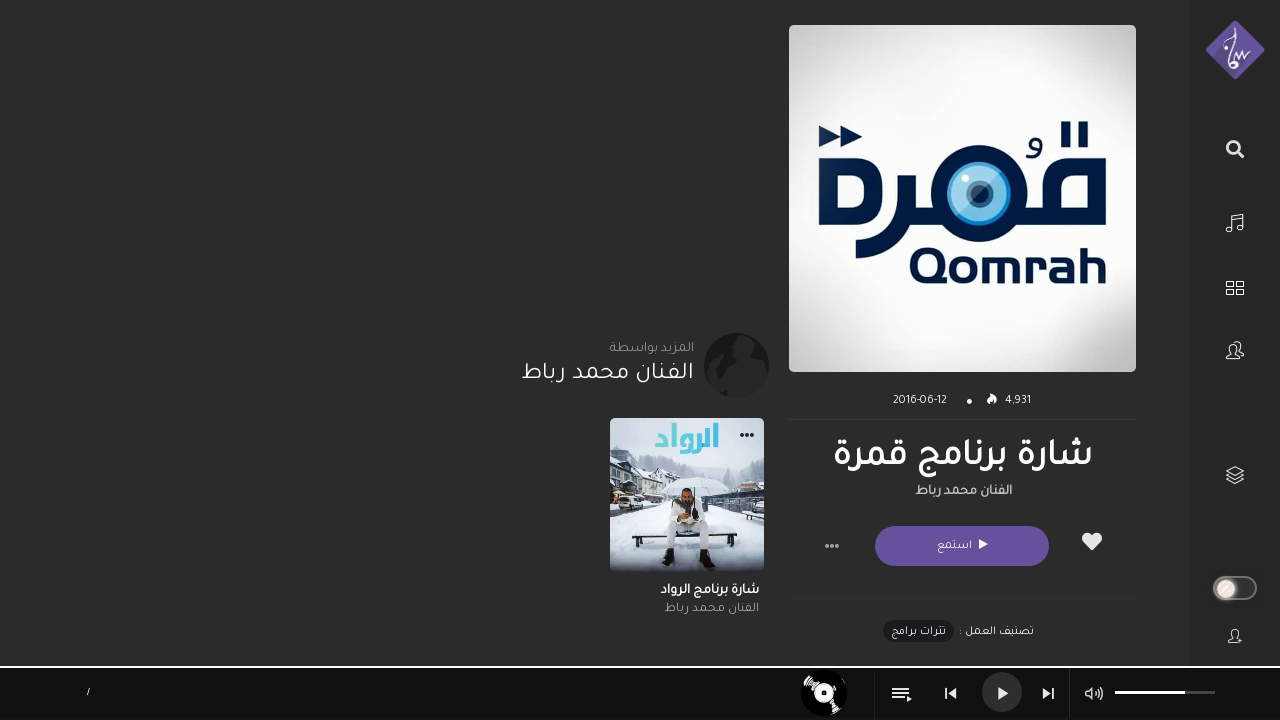

--- FILE ---
content_type: text/html; charset=utf-8
request_url: https://www.google.com/recaptcha/api2/anchor?ar=1&k=6LfD-Y8UAAAAAPo9NzxcS2seHiknHW_uZ-HwxMFR&co=aHR0cHM6Ly9wbGF5LnNhbWFhbmV0d29yay5uZXQ6NDQz&hl=en&v=PoyoqOPhxBO7pBk68S4YbpHZ&size=invisible&anchor-ms=20000&execute-ms=30000&cb=4opc5t63l5xq
body_size: 49913
content:
<!DOCTYPE HTML><html dir="ltr" lang="en"><head><meta http-equiv="Content-Type" content="text/html; charset=UTF-8">
<meta http-equiv="X-UA-Compatible" content="IE=edge">
<title>reCAPTCHA</title>
<style type="text/css">
/* cyrillic-ext */
@font-face {
  font-family: 'Roboto';
  font-style: normal;
  font-weight: 400;
  font-stretch: 100%;
  src: url(//fonts.gstatic.com/s/roboto/v48/KFO7CnqEu92Fr1ME7kSn66aGLdTylUAMa3GUBHMdazTgWw.woff2) format('woff2');
  unicode-range: U+0460-052F, U+1C80-1C8A, U+20B4, U+2DE0-2DFF, U+A640-A69F, U+FE2E-FE2F;
}
/* cyrillic */
@font-face {
  font-family: 'Roboto';
  font-style: normal;
  font-weight: 400;
  font-stretch: 100%;
  src: url(//fonts.gstatic.com/s/roboto/v48/KFO7CnqEu92Fr1ME7kSn66aGLdTylUAMa3iUBHMdazTgWw.woff2) format('woff2');
  unicode-range: U+0301, U+0400-045F, U+0490-0491, U+04B0-04B1, U+2116;
}
/* greek-ext */
@font-face {
  font-family: 'Roboto';
  font-style: normal;
  font-weight: 400;
  font-stretch: 100%;
  src: url(//fonts.gstatic.com/s/roboto/v48/KFO7CnqEu92Fr1ME7kSn66aGLdTylUAMa3CUBHMdazTgWw.woff2) format('woff2');
  unicode-range: U+1F00-1FFF;
}
/* greek */
@font-face {
  font-family: 'Roboto';
  font-style: normal;
  font-weight: 400;
  font-stretch: 100%;
  src: url(//fonts.gstatic.com/s/roboto/v48/KFO7CnqEu92Fr1ME7kSn66aGLdTylUAMa3-UBHMdazTgWw.woff2) format('woff2');
  unicode-range: U+0370-0377, U+037A-037F, U+0384-038A, U+038C, U+038E-03A1, U+03A3-03FF;
}
/* math */
@font-face {
  font-family: 'Roboto';
  font-style: normal;
  font-weight: 400;
  font-stretch: 100%;
  src: url(//fonts.gstatic.com/s/roboto/v48/KFO7CnqEu92Fr1ME7kSn66aGLdTylUAMawCUBHMdazTgWw.woff2) format('woff2');
  unicode-range: U+0302-0303, U+0305, U+0307-0308, U+0310, U+0312, U+0315, U+031A, U+0326-0327, U+032C, U+032F-0330, U+0332-0333, U+0338, U+033A, U+0346, U+034D, U+0391-03A1, U+03A3-03A9, U+03B1-03C9, U+03D1, U+03D5-03D6, U+03F0-03F1, U+03F4-03F5, U+2016-2017, U+2034-2038, U+203C, U+2040, U+2043, U+2047, U+2050, U+2057, U+205F, U+2070-2071, U+2074-208E, U+2090-209C, U+20D0-20DC, U+20E1, U+20E5-20EF, U+2100-2112, U+2114-2115, U+2117-2121, U+2123-214F, U+2190, U+2192, U+2194-21AE, U+21B0-21E5, U+21F1-21F2, U+21F4-2211, U+2213-2214, U+2216-22FF, U+2308-230B, U+2310, U+2319, U+231C-2321, U+2336-237A, U+237C, U+2395, U+239B-23B7, U+23D0, U+23DC-23E1, U+2474-2475, U+25AF, U+25B3, U+25B7, U+25BD, U+25C1, U+25CA, U+25CC, U+25FB, U+266D-266F, U+27C0-27FF, U+2900-2AFF, U+2B0E-2B11, U+2B30-2B4C, U+2BFE, U+3030, U+FF5B, U+FF5D, U+1D400-1D7FF, U+1EE00-1EEFF;
}
/* symbols */
@font-face {
  font-family: 'Roboto';
  font-style: normal;
  font-weight: 400;
  font-stretch: 100%;
  src: url(//fonts.gstatic.com/s/roboto/v48/KFO7CnqEu92Fr1ME7kSn66aGLdTylUAMaxKUBHMdazTgWw.woff2) format('woff2');
  unicode-range: U+0001-000C, U+000E-001F, U+007F-009F, U+20DD-20E0, U+20E2-20E4, U+2150-218F, U+2190, U+2192, U+2194-2199, U+21AF, U+21E6-21F0, U+21F3, U+2218-2219, U+2299, U+22C4-22C6, U+2300-243F, U+2440-244A, U+2460-24FF, U+25A0-27BF, U+2800-28FF, U+2921-2922, U+2981, U+29BF, U+29EB, U+2B00-2BFF, U+4DC0-4DFF, U+FFF9-FFFB, U+10140-1018E, U+10190-1019C, U+101A0, U+101D0-101FD, U+102E0-102FB, U+10E60-10E7E, U+1D2C0-1D2D3, U+1D2E0-1D37F, U+1F000-1F0FF, U+1F100-1F1AD, U+1F1E6-1F1FF, U+1F30D-1F30F, U+1F315, U+1F31C, U+1F31E, U+1F320-1F32C, U+1F336, U+1F378, U+1F37D, U+1F382, U+1F393-1F39F, U+1F3A7-1F3A8, U+1F3AC-1F3AF, U+1F3C2, U+1F3C4-1F3C6, U+1F3CA-1F3CE, U+1F3D4-1F3E0, U+1F3ED, U+1F3F1-1F3F3, U+1F3F5-1F3F7, U+1F408, U+1F415, U+1F41F, U+1F426, U+1F43F, U+1F441-1F442, U+1F444, U+1F446-1F449, U+1F44C-1F44E, U+1F453, U+1F46A, U+1F47D, U+1F4A3, U+1F4B0, U+1F4B3, U+1F4B9, U+1F4BB, U+1F4BF, U+1F4C8-1F4CB, U+1F4D6, U+1F4DA, U+1F4DF, U+1F4E3-1F4E6, U+1F4EA-1F4ED, U+1F4F7, U+1F4F9-1F4FB, U+1F4FD-1F4FE, U+1F503, U+1F507-1F50B, U+1F50D, U+1F512-1F513, U+1F53E-1F54A, U+1F54F-1F5FA, U+1F610, U+1F650-1F67F, U+1F687, U+1F68D, U+1F691, U+1F694, U+1F698, U+1F6AD, U+1F6B2, U+1F6B9-1F6BA, U+1F6BC, U+1F6C6-1F6CF, U+1F6D3-1F6D7, U+1F6E0-1F6EA, U+1F6F0-1F6F3, U+1F6F7-1F6FC, U+1F700-1F7FF, U+1F800-1F80B, U+1F810-1F847, U+1F850-1F859, U+1F860-1F887, U+1F890-1F8AD, U+1F8B0-1F8BB, U+1F8C0-1F8C1, U+1F900-1F90B, U+1F93B, U+1F946, U+1F984, U+1F996, U+1F9E9, U+1FA00-1FA6F, U+1FA70-1FA7C, U+1FA80-1FA89, U+1FA8F-1FAC6, U+1FACE-1FADC, U+1FADF-1FAE9, U+1FAF0-1FAF8, U+1FB00-1FBFF;
}
/* vietnamese */
@font-face {
  font-family: 'Roboto';
  font-style: normal;
  font-weight: 400;
  font-stretch: 100%;
  src: url(//fonts.gstatic.com/s/roboto/v48/KFO7CnqEu92Fr1ME7kSn66aGLdTylUAMa3OUBHMdazTgWw.woff2) format('woff2');
  unicode-range: U+0102-0103, U+0110-0111, U+0128-0129, U+0168-0169, U+01A0-01A1, U+01AF-01B0, U+0300-0301, U+0303-0304, U+0308-0309, U+0323, U+0329, U+1EA0-1EF9, U+20AB;
}
/* latin-ext */
@font-face {
  font-family: 'Roboto';
  font-style: normal;
  font-weight: 400;
  font-stretch: 100%;
  src: url(//fonts.gstatic.com/s/roboto/v48/KFO7CnqEu92Fr1ME7kSn66aGLdTylUAMa3KUBHMdazTgWw.woff2) format('woff2');
  unicode-range: U+0100-02BA, U+02BD-02C5, U+02C7-02CC, U+02CE-02D7, U+02DD-02FF, U+0304, U+0308, U+0329, U+1D00-1DBF, U+1E00-1E9F, U+1EF2-1EFF, U+2020, U+20A0-20AB, U+20AD-20C0, U+2113, U+2C60-2C7F, U+A720-A7FF;
}
/* latin */
@font-face {
  font-family: 'Roboto';
  font-style: normal;
  font-weight: 400;
  font-stretch: 100%;
  src: url(//fonts.gstatic.com/s/roboto/v48/KFO7CnqEu92Fr1ME7kSn66aGLdTylUAMa3yUBHMdazQ.woff2) format('woff2');
  unicode-range: U+0000-00FF, U+0131, U+0152-0153, U+02BB-02BC, U+02C6, U+02DA, U+02DC, U+0304, U+0308, U+0329, U+2000-206F, U+20AC, U+2122, U+2191, U+2193, U+2212, U+2215, U+FEFF, U+FFFD;
}
/* cyrillic-ext */
@font-face {
  font-family: 'Roboto';
  font-style: normal;
  font-weight: 500;
  font-stretch: 100%;
  src: url(//fonts.gstatic.com/s/roboto/v48/KFO7CnqEu92Fr1ME7kSn66aGLdTylUAMa3GUBHMdazTgWw.woff2) format('woff2');
  unicode-range: U+0460-052F, U+1C80-1C8A, U+20B4, U+2DE0-2DFF, U+A640-A69F, U+FE2E-FE2F;
}
/* cyrillic */
@font-face {
  font-family: 'Roboto';
  font-style: normal;
  font-weight: 500;
  font-stretch: 100%;
  src: url(//fonts.gstatic.com/s/roboto/v48/KFO7CnqEu92Fr1ME7kSn66aGLdTylUAMa3iUBHMdazTgWw.woff2) format('woff2');
  unicode-range: U+0301, U+0400-045F, U+0490-0491, U+04B0-04B1, U+2116;
}
/* greek-ext */
@font-face {
  font-family: 'Roboto';
  font-style: normal;
  font-weight: 500;
  font-stretch: 100%;
  src: url(//fonts.gstatic.com/s/roboto/v48/KFO7CnqEu92Fr1ME7kSn66aGLdTylUAMa3CUBHMdazTgWw.woff2) format('woff2');
  unicode-range: U+1F00-1FFF;
}
/* greek */
@font-face {
  font-family: 'Roboto';
  font-style: normal;
  font-weight: 500;
  font-stretch: 100%;
  src: url(//fonts.gstatic.com/s/roboto/v48/KFO7CnqEu92Fr1ME7kSn66aGLdTylUAMa3-UBHMdazTgWw.woff2) format('woff2');
  unicode-range: U+0370-0377, U+037A-037F, U+0384-038A, U+038C, U+038E-03A1, U+03A3-03FF;
}
/* math */
@font-face {
  font-family: 'Roboto';
  font-style: normal;
  font-weight: 500;
  font-stretch: 100%;
  src: url(//fonts.gstatic.com/s/roboto/v48/KFO7CnqEu92Fr1ME7kSn66aGLdTylUAMawCUBHMdazTgWw.woff2) format('woff2');
  unicode-range: U+0302-0303, U+0305, U+0307-0308, U+0310, U+0312, U+0315, U+031A, U+0326-0327, U+032C, U+032F-0330, U+0332-0333, U+0338, U+033A, U+0346, U+034D, U+0391-03A1, U+03A3-03A9, U+03B1-03C9, U+03D1, U+03D5-03D6, U+03F0-03F1, U+03F4-03F5, U+2016-2017, U+2034-2038, U+203C, U+2040, U+2043, U+2047, U+2050, U+2057, U+205F, U+2070-2071, U+2074-208E, U+2090-209C, U+20D0-20DC, U+20E1, U+20E5-20EF, U+2100-2112, U+2114-2115, U+2117-2121, U+2123-214F, U+2190, U+2192, U+2194-21AE, U+21B0-21E5, U+21F1-21F2, U+21F4-2211, U+2213-2214, U+2216-22FF, U+2308-230B, U+2310, U+2319, U+231C-2321, U+2336-237A, U+237C, U+2395, U+239B-23B7, U+23D0, U+23DC-23E1, U+2474-2475, U+25AF, U+25B3, U+25B7, U+25BD, U+25C1, U+25CA, U+25CC, U+25FB, U+266D-266F, U+27C0-27FF, U+2900-2AFF, U+2B0E-2B11, U+2B30-2B4C, U+2BFE, U+3030, U+FF5B, U+FF5D, U+1D400-1D7FF, U+1EE00-1EEFF;
}
/* symbols */
@font-face {
  font-family: 'Roboto';
  font-style: normal;
  font-weight: 500;
  font-stretch: 100%;
  src: url(//fonts.gstatic.com/s/roboto/v48/KFO7CnqEu92Fr1ME7kSn66aGLdTylUAMaxKUBHMdazTgWw.woff2) format('woff2');
  unicode-range: U+0001-000C, U+000E-001F, U+007F-009F, U+20DD-20E0, U+20E2-20E4, U+2150-218F, U+2190, U+2192, U+2194-2199, U+21AF, U+21E6-21F0, U+21F3, U+2218-2219, U+2299, U+22C4-22C6, U+2300-243F, U+2440-244A, U+2460-24FF, U+25A0-27BF, U+2800-28FF, U+2921-2922, U+2981, U+29BF, U+29EB, U+2B00-2BFF, U+4DC0-4DFF, U+FFF9-FFFB, U+10140-1018E, U+10190-1019C, U+101A0, U+101D0-101FD, U+102E0-102FB, U+10E60-10E7E, U+1D2C0-1D2D3, U+1D2E0-1D37F, U+1F000-1F0FF, U+1F100-1F1AD, U+1F1E6-1F1FF, U+1F30D-1F30F, U+1F315, U+1F31C, U+1F31E, U+1F320-1F32C, U+1F336, U+1F378, U+1F37D, U+1F382, U+1F393-1F39F, U+1F3A7-1F3A8, U+1F3AC-1F3AF, U+1F3C2, U+1F3C4-1F3C6, U+1F3CA-1F3CE, U+1F3D4-1F3E0, U+1F3ED, U+1F3F1-1F3F3, U+1F3F5-1F3F7, U+1F408, U+1F415, U+1F41F, U+1F426, U+1F43F, U+1F441-1F442, U+1F444, U+1F446-1F449, U+1F44C-1F44E, U+1F453, U+1F46A, U+1F47D, U+1F4A3, U+1F4B0, U+1F4B3, U+1F4B9, U+1F4BB, U+1F4BF, U+1F4C8-1F4CB, U+1F4D6, U+1F4DA, U+1F4DF, U+1F4E3-1F4E6, U+1F4EA-1F4ED, U+1F4F7, U+1F4F9-1F4FB, U+1F4FD-1F4FE, U+1F503, U+1F507-1F50B, U+1F50D, U+1F512-1F513, U+1F53E-1F54A, U+1F54F-1F5FA, U+1F610, U+1F650-1F67F, U+1F687, U+1F68D, U+1F691, U+1F694, U+1F698, U+1F6AD, U+1F6B2, U+1F6B9-1F6BA, U+1F6BC, U+1F6C6-1F6CF, U+1F6D3-1F6D7, U+1F6E0-1F6EA, U+1F6F0-1F6F3, U+1F6F7-1F6FC, U+1F700-1F7FF, U+1F800-1F80B, U+1F810-1F847, U+1F850-1F859, U+1F860-1F887, U+1F890-1F8AD, U+1F8B0-1F8BB, U+1F8C0-1F8C1, U+1F900-1F90B, U+1F93B, U+1F946, U+1F984, U+1F996, U+1F9E9, U+1FA00-1FA6F, U+1FA70-1FA7C, U+1FA80-1FA89, U+1FA8F-1FAC6, U+1FACE-1FADC, U+1FADF-1FAE9, U+1FAF0-1FAF8, U+1FB00-1FBFF;
}
/* vietnamese */
@font-face {
  font-family: 'Roboto';
  font-style: normal;
  font-weight: 500;
  font-stretch: 100%;
  src: url(//fonts.gstatic.com/s/roboto/v48/KFO7CnqEu92Fr1ME7kSn66aGLdTylUAMa3OUBHMdazTgWw.woff2) format('woff2');
  unicode-range: U+0102-0103, U+0110-0111, U+0128-0129, U+0168-0169, U+01A0-01A1, U+01AF-01B0, U+0300-0301, U+0303-0304, U+0308-0309, U+0323, U+0329, U+1EA0-1EF9, U+20AB;
}
/* latin-ext */
@font-face {
  font-family: 'Roboto';
  font-style: normal;
  font-weight: 500;
  font-stretch: 100%;
  src: url(//fonts.gstatic.com/s/roboto/v48/KFO7CnqEu92Fr1ME7kSn66aGLdTylUAMa3KUBHMdazTgWw.woff2) format('woff2');
  unicode-range: U+0100-02BA, U+02BD-02C5, U+02C7-02CC, U+02CE-02D7, U+02DD-02FF, U+0304, U+0308, U+0329, U+1D00-1DBF, U+1E00-1E9F, U+1EF2-1EFF, U+2020, U+20A0-20AB, U+20AD-20C0, U+2113, U+2C60-2C7F, U+A720-A7FF;
}
/* latin */
@font-face {
  font-family: 'Roboto';
  font-style: normal;
  font-weight: 500;
  font-stretch: 100%;
  src: url(//fonts.gstatic.com/s/roboto/v48/KFO7CnqEu92Fr1ME7kSn66aGLdTylUAMa3yUBHMdazQ.woff2) format('woff2');
  unicode-range: U+0000-00FF, U+0131, U+0152-0153, U+02BB-02BC, U+02C6, U+02DA, U+02DC, U+0304, U+0308, U+0329, U+2000-206F, U+20AC, U+2122, U+2191, U+2193, U+2212, U+2215, U+FEFF, U+FFFD;
}
/* cyrillic-ext */
@font-face {
  font-family: 'Roboto';
  font-style: normal;
  font-weight: 900;
  font-stretch: 100%;
  src: url(//fonts.gstatic.com/s/roboto/v48/KFO7CnqEu92Fr1ME7kSn66aGLdTylUAMa3GUBHMdazTgWw.woff2) format('woff2');
  unicode-range: U+0460-052F, U+1C80-1C8A, U+20B4, U+2DE0-2DFF, U+A640-A69F, U+FE2E-FE2F;
}
/* cyrillic */
@font-face {
  font-family: 'Roboto';
  font-style: normal;
  font-weight: 900;
  font-stretch: 100%;
  src: url(//fonts.gstatic.com/s/roboto/v48/KFO7CnqEu92Fr1ME7kSn66aGLdTylUAMa3iUBHMdazTgWw.woff2) format('woff2');
  unicode-range: U+0301, U+0400-045F, U+0490-0491, U+04B0-04B1, U+2116;
}
/* greek-ext */
@font-face {
  font-family: 'Roboto';
  font-style: normal;
  font-weight: 900;
  font-stretch: 100%;
  src: url(//fonts.gstatic.com/s/roboto/v48/KFO7CnqEu92Fr1ME7kSn66aGLdTylUAMa3CUBHMdazTgWw.woff2) format('woff2');
  unicode-range: U+1F00-1FFF;
}
/* greek */
@font-face {
  font-family: 'Roboto';
  font-style: normal;
  font-weight: 900;
  font-stretch: 100%;
  src: url(//fonts.gstatic.com/s/roboto/v48/KFO7CnqEu92Fr1ME7kSn66aGLdTylUAMa3-UBHMdazTgWw.woff2) format('woff2');
  unicode-range: U+0370-0377, U+037A-037F, U+0384-038A, U+038C, U+038E-03A1, U+03A3-03FF;
}
/* math */
@font-face {
  font-family: 'Roboto';
  font-style: normal;
  font-weight: 900;
  font-stretch: 100%;
  src: url(//fonts.gstatic.com/s/roboto/v48/KFO7CnqEu92Fr1ME7kSn66aGLdTylUAMawCUBHMdazTgWw.woff2) format('woff2');
  unicode-range: U+0302-0303, U+0305, U+0307-0308, U+0310, U+0312, U+0315, U+031A, U+0326-0327, U+032C, U+032F-0330, U+0332-0333, U+0338, U+033A, U+0346, U+034D, U+0391-03A1, U+03A3-03A9, U+03B1-03C9, U+03D1, U+03D5-03D6, U+03F0-03F1, U+03F4-03F5, U+2016-2017, U+2034-2038, U+203C, U+2040, U+2043, U+2047, U+2050, U+2057, U+205F, U+2070-2071, U+2074-208E, U+2090-209C, U+20D0-20DC, U+20E1, U+20E5-20EF, U+2100-2112, U+2114-2115, U+2117-2121, U+2123-214F, U+2190, U+2192, U+2194-21AE, U+21B0-21E5, U+21F1-21F2, U+21F4-2211, U+2213-2214, U+2216-22FF, U+2308-230B, U+2310, U+2319, U+231C-2321, U+2336-237A, U+237C, U+2395, U+239B-23B7, U+23D0, U+23DC-23E1, U+2474-2475, U+25AF, U+25B3, U+25B7, U+25BD, U+25C1, U+25CA, U+25CC, U+25FB, U+266D-266F, U+27C0-27FF, U+2900-2AFF, U+2B0E-2B11, U+2B30-2B4C, U+2BFE, U+3030, U+FF5B, U+FF5D, U+1D400-1D7FF, U+1EE00-1EEFF;
}
/* symbols */
@font-face {
  font-family: 'Roboto';
  font-style: normal;
  font-weight: 900;
  font-stretch: 100%;
  src: url(//fonts.gstatic.com/s/roboto/v48/KFO7CnqEu92Fr1ME7kSn66aGLdTylUAMaxKUBHMdazTgWw.woff2) format('woff2');
  unicode-range: U+0001-000C, U+000E-001F, U+007F-009F, U+20DD-20E0, U+20E2-20E4, U+2150-218F, U+2190, U+2192, U+2194-2199, U+21AF, U+21E6-21F0, U+21F3, U+2218-2219, U+2299, U+22C4-22C6, U+2300-243F, U+2440-244A, U+2460-24FF, U+25A0-27BF, U+2800-28FF, U+2921-2922, U+2981, U+29BF, U+29EB, U+2B00-2BFF, U+4DC0-4DFF, U+FFF9-FFFB, U+10140-1018E, U+10190-1019C, U+101A0, U+101D0-101FD, U+102E0-102FB, U+10E60-10E7E, U+1D2C0-1D2D3, U+1D2E0-1D37F, U+1F000-1F0FF, U+1F100-1F1AD, U+1F1E6-1F1FF, U+1F30D-1F30F, U+1F315, U+1F31C, U+1F31E, U+1F320-1F32C, U+1F336, U+1F378, U+1F37D, U+1F382, U+1F393-1F39F, U+1F3A7-1F3A8, U+1F3AC-1F3AF, U+1F3C2, U+1F3C4-1F3C6, U+1F3CA-1F3CE, U+1F3D4-1F3E0, U+1F3ED, U+1F3F1-1F3F3, U+1F3F5-1F3F7, U+1F408, U+1F415, U+1F41F, U+1F426, U+1F43F, U+1F441-1F442, U+1F444, U+1F446-1F449, U+1F44C-1F44E, U+1F453, U+1F46A, U+1F47D, U+1F4A3, U+1F4B0, U+1F4B3, U+1F4B9, U+1F4BB, U+1F4BF, U+1F4C8-1F4CB, U+1F4D6, U+1F4DA, U+1F4DF, U+1F4E3-1F4E6, U+1F4EA-1F4ED, U+1F4F7, U+1F4F9-1F4FB, U+1F4FD-1F4FE, U+1F503, U+1F507-1F50B, U+1F50D, U+1F512-1F513, U+1F53E-1F54A, U+1F54F-1F5FA, U+1F610, U+1F650-1F67F, U+1F687, U+1F68D, U+1F691, U+1F694, U+1F698, U+1F6AD, U+1F6B2, U+1F6B9-1F6BA, U+1F6BC, U+1F6C6-1F6CF, U+1F6D3-1F6D7, U+1F6E0-1F6EA, U+1F6F0-1F6F3, U+1F6F7-1F6FC, U+1F700-1F7FF, U+1F800-1F80B, U+1F810-1F847, U+1F850-1F859, U+1F860-1F887, U+1F890-1F8AD, U+1F8B0-1F8BB, U+1F8C0-1F8C1, U+1F900-1F90B, U+1F93B, U+1F946, U+1F984, U+1F996, U+1F9E9, U+1FA00-1FA6F, U+1FA70-1FA7C, U+1FA80-1FA89, U+1FA8F-1FAC6, U+1FACE-1FADC, U+1FADF-1FAE9, U+1FAF0-1FAF8, U+1FB00-1FBFF;
}
/* vietnamese */
@font-face {
  font-family: 'Roboto';
  font-style: normal;
  font-weight: 900;
  font-stretch: 100%;
  src: url(//fonts.gstatic.com/s/roboto/v48/KFO7CnqEu92Fr1ME7kSn66aGLdTylUAMa3OUBHMdazTgWw.woff2) format('woff2');
  unicode-range: U+0102-0103, U+0110-0111, U+0128-0129, U+0168-0169, U+01A0-01A1, U+01AF-01B0, U+0300-0301, U+0303-0304, U+0308-0309, U+0323, U+0329, U+1EA0-1EF9, U+20AB;
}
/* latin-ext */
@font-face {
  font-family: 'Roboto';
  font-style: normal;
  font-weight: 900;
  font-stretch: 100%;
  src: url(//fonts.gstatic.com/s/roboto/v48/KFO7CnqEu92Fr1ME7kSn66aGLdTylUAMa3KUBHMdazTgWw.woff2) format('woff2');
  unicode-range: U+0100-02BA, U+02BD-02C5, U+02C7-02CC, U+02CE-02D7, U+02DD-02FF, U+0304, U+0308, U+0329, U+1D00-1DBF, U+1E00-1E9F, U+1EF2-1EFF, U+2020, U+20A0-20AB, U+20AD-20C0, U+2113, U+2C60-2C7F, U+A720-A7FF;
}
/* latin */
@font-face {
  font-family: 'Roboto';
  font-style: normal;
  font-weight: 900;
  font-stretch: 100%;
  src: url(//fonts.gstatic.com/s/roboto/v48/KFO7CnqEu92Fr1ME7kSn66aGLdTylUAMa3yUBHMdazQ.woff2) format('woff2');
  unicode-range: U+0000-00FF, U+0131, U+0152-0153, U+02BB-02BC, U+02C6, U+02DA, U+02DC, U+0304, U+0308, U+0329, U+2000-206F, U+20AC, U+2122, U+2191, U+2193, U+2212, U+2215, U+FEFF, U+FFFD;
}

</style>
<link rel="stylesheet" type="text/css" href="https://www.gstatic.com/recaptcha/releases/PoyoqOPhxBO7pBk68S4YbpHZ/styles__ltr.css">
<script nonce="s6R68II7xEryWog4dFt_Hg" type="text/javascript">window['__recaptcha_api'] = 'https://www.google.com/recaptcha/api2/';</script>
<script type="text/javascript" src="https://www.gstatic.com/recaptcha/releases/PoyoqOPhxBO7pBk68S4YbpHZ/recaptcha__en.js" nonce="s6R68II7xEryWog4dFt_Hg">
      
    </script></head>
<body><div id="rc-anchor-alert" class="rc-anchor-alert"></div>
<input type="hidden" id="recaptcha-token" value="[base64]">
<script type="text/javascript" nonce="s6R68II7xEryWog4dFt_Hg">
      recaptcha.anchor.Main.init("[\x22ainput\x22,[\x22bgdata\x22,\x22\x22,\[base64]/[base64]/[base64]/[base64]/cjw8ejpyPj4+eil9Y2F0Y2gobCl7dGhyb3cgbDt9fSxIPWZ1bmN0aW9uKHcsdCx6KXtpZih3PT0xOTR8fHc9PTIwOCl0LnZbd10/dC52W3ddLmNvbmNhdCh6KTp0LnZbd109b2Yoeix0KTtlbHNle2lmKHQuYkImJnchPTMxNylyZXR1cm47dz09NjZ8fHc9PTEyMnx8dz09NDcwfHx3PT00NHx8dz09NDE2fHx3PT0zOTd8fHc9PTQyMXx8dz09Njh8fHc9PTcwfHx3PT0xODQ/[base64]/[base64]/[base64]/bmV3IGRbVl0oSlswXSk6cD09Mj9uZXcgZFtWXShKWzBdLEpbMV0pOnA9PTM/bmV3IGRbVl0oSlswXSxKWzFdLEpbMl0pOnA9PTQ/[base64]/[base64]/[base64]/[base64]\x22,\[base64]\\u003d\\u003d\x22,\x22DSPCpkMPwpbCj8KHcMK0IG7CgsKWwp48w77DoTRLwo1SIgbCm3PCgDZCwrsBwrxNw6xHYHTCrcKgw6MbZAxsaG4Abnx7dsOEXSgSw5Nhw6XCucO9wqByAGN/w4kHLBlfwovDq8OZJ1TCgW9qCsKybVpoccOhw5TDmcOswp0DFMKMTHYjFsKhQsOfwogaQMKbRxnCmcKdwrTDssOaJ8O5RQTDm8Kmw4TCmyXDscKzw71hw4o1wrvDmsKfw7Y9LD89aMKfw54Dw6/[base64]/w7VJInTCjCnCjGRawoxVw5dNw7dRY2tOwrkAD8OLw5llwrpsEWLCkcOcw7/DucOXwrwSVDjDhhw8C8OwSsOQw5UTwrrCjMObK8ORw4TDkWbDsSzColbCtHfDlMKSBEPDgwpnNUDChsOnwoLDrcKlwq/CpMOdwprDkCd9eCx1wqHDrxlVWWoSAGEpUsOvwqzClREqwo/Dnz1KwqBHRMK1NMOrwqXCncO5RgnDnsK9EVIqwpfDicOHYBkFw49DWcOqwp3DvsOpwqc7w6l7w5/Cl8KcMMO0K24iLcOkwo8zwrDCucKqTMOXwrfDiFbDtsK7Q8KIUcK0w4JLw4XDhQ5Qw5LDnsOzw73DklHCk8O3dsK6PX9UMwIVZxNew6Foc8KrGsO2w4DCmcO7w7PDqyfDrsKuAlXCoELCtsO+wo50Gx4gwr10w6R4w43CscOww5DDu8KZWcOIE3U5w6IQwrZawp4Nw7/[base64]/Dhw7DlMKET8OAWCvDpMOeXcK5JmFIZsKARcOVw5rDm8Kda8KMwojDn8K7UcOVw6dlw4LDm8KSw7NoL0rCkMO2w7tOWMOMWkzDqcO3KBbCsAMITcOqFl/DnQ4YIsOACcOoXcKXQWMzdQwWw5/DqUIMwoADMsOpw7rCk8Oxw7tMw4h5wonCtcOTOsONw7tUMynDicOKDcOnwr0Tw5Yww6bDgMOKwqw9wq/DjcOGw4t+w4/[base64]/DnRFoZsOWE8KhAMKAw53DvMOfPMKWc8KAw4nCow3DnH3CuBXCt8KhwovCiMKTBHfDiFZbdcOiwoXCo3t2byJDNVF8V8OMwrxNAjUtP2NPw7ULw5QjwptQFsO2w7MzPsOnwqcdwrHDuMOiFlsHFw3Cpndew7TCrcKId106wpJAGMKTw6HCi2PDnwNxw6EBGsOTCcKLfz/Csz7DucKhwp3DvcKtSilxcVhmw6AiwrANw5vDrMOGKWLCocKcw69WNDtbw5tDw4LCvcOgw7g2RcO4wpnDgBvDmS5fBcO1wo5iI8KWbFXDi8Khwo9zwoHCvsKNRFrDusOwwp9Aw60xw5nCuAN0Z8OZMQ1yAmTCqMK0DRU9w4PDlMKMZMKTw7vCtCsCGsKLQsKcw5/CsFAOHljChzgLQsKdFcKsw41NJ07DjsOuSzo0Y1t/HRMYN8ORHT7DrDHDlx5zwqbDmS0tw6B/wqbClkfDkTBxJUzDo8OWZF7Dkmstw4nDhHjCrcOdUsO5FSJ7w7zDvknCoEN4woLCvsOJCsOwCcOrwq7DhsOudG0cOE7Cj8OZBXHDm8OPE8KDXsKVQ37CpXx4wqrDsCHCn0DDnhdBwr/[base64]/Z8KXYlfCh8KWfm3DnMK3w5JQCF91O8OgBMKJMzlnFVjDtkPCsA84w77DpMKDwodHUy3CpVhwBcK/w7zCnQrCvmbCjsKPWMK8wpQ0OsKRFVl5w5swLsOrJzlkwpvDgkYbVl1yw5rDi2cmwogbw6IFQkRIfsK4w6Bvw6kzTMKLw7oeKcKPLMK3NiLDjMOffwFiw6vChsOvUCkfFRjDs8Ouw6pJIB4bw6g8wobDgMKZdcOew7kXwpTDkX/Dq8KvwpvDgcOZdcOCGsOfw6jDhMKvasKncsKOwoDCnTjDrGvClxEJHyrCusOXwqvDlGnCuMOxwpFMw6PDjUIfw7/DoCIXRcKRWlfDnELDvgPDmgHCm8K5wqkcaMKDXMOMNcKGFsODwovCrMKUwoxEw5Vew7ZnVEDDjWTDmcKFScKNw5tOw5jDvVbDkcOgD3RzHMOoNsKUC3HCs8OcHyZcBMOjwqQLT0HDqX9ywq8nW8Kxa3QIw43Dv1rDksK/wrdeFMOLwo3CrmoQw6kLT8OZPg/CnH3DuE8NZyjCgsOYw5vDuAgFNH0hYsKswpwpwp16w5HDkG4dKQnCoCXDlsKpGCfDkMO0w6Uawokew5UAwqFsA8K+ajQAecO+wrHCm1Iww5nDq8OAwqFmVcK9BsKSwpkUwpnColbDg8KswoTDnMOFwolDwoLDjMK3Q0Rjw6/CuMOAw48UdcKPUScVwpkXSjHClMOKw69TWsO8SQRRw7XCjVVkOk8hH8KXwpTDnEFKw6cLIMKqGsOaw47CnxzCp3PCg8O9Z8K2bBXCpcKcwovCiHEjwo1Vw6c/KcK7wpg7TSbCt1IpVx5NCsKrwo3CqjtIc1tBwrbCisOTSsOIwrjCvk/DqUbDt8O6wogTGi5/w4sOLMKMCcO9w7vDrmMUccKEwpxSdsODwq7DuCHDhnPCnQY1fcOpwpAZwpJDwp9bW3HCj8OEW1IEE8ODcmMnwqMKNG/CjMKswpEuasOOwq46wqbDnMK6w6Qww6TCpRjCg8O7w7kDw4fDicKOwrR4wrs9fMKdOsK/Ni1XwpvDncKnw77Di3rDjwIzwrDDhmImGsOdHU0Pw6pcwr1XCE/DrzJewrFXwpfCt8OOwoDCt0RABcKew4nCg8K5EcOgE8O3w4cnwqLCrsOoTcOJJ8OFMMKEVhzDqBdGw5rCpMKpw57DqBXCgMOYw49jCX7DhChrwqVdaVfCoQTDnsO/fHhBSsKXG8Kvwr3Dhx1fw5zCnjzDvDnDisO0wrg2V3fCtsK2PE93w7cKwpwjwq7Ck8KjaVk8w6fCi8Ovw6kUfiHDl8Odw63Dhk02w4/CksKAIzcyJ8ObPsKyw6XDsjHClcOLwofCisKAK8OyWMOmCMKRw6XDtHvDikcHwp7CklkXOwlKw6M/LUV6wojClBjCqsKpL8OSZcKPKcONwrHDj8KNQcO0wrjCiMO5SsOMwqHDssKrIGPDjw3Cp1/[base64]/VsKdMcKKGkhGeV/DnknDoMO1fMKPVcOPw4HCpT3CuMKPeAoYUEnCmsO+UAgCPm0ePMKZw7rDtxbClB3DiBYawqUJwpfDohnCphlHT8O1w4XDlx7CusOHKx3CrnpLwpvDgMOCwo1kwrUqU8K/worDlcOoFUNPZBnCpj8bwrhOwoYfOcKfw4vCrcO0w44Bwr0MWSNfY0HCgcKTCSjDhsKnecKzUDvCr8K+w5TDvcOyHcOSwrkqHwoyw6/DnMKffX3CusKnwofDicORw4E0KsKNfxskB154IsOkdMKbS8KEWmnCqzHCu8Okw4FkGjzDq8O4wojDiR4ECsOawqVjwrFDw404w6TCtD9UGhvDi0vDqMKaQsO/woRvwqbDjcOcwqnDu8OOJVZsY1HDh0ctwojDrjwlJMOZLcKkw6rCncOdwpPDmcKnwpUcV8OKwpDCmcK8UsOiw4IrUMKfw4PCtMKKfMKoExPCsTDDhsOJw6pCfl0CUsK8w7HCn8KRwpFpw5pUwqQIw6lmw5gPwppNW8KLLwlkw7TCmcOCwo/CuMKQYRgrwqLCmsONwqdiUSPCl8Oywrw7VsKidhpUGsKAIT9nw4VmK8O+JwRpVcOZwrVbLcK2aw/Cn3IYw69Xw47DicOzw7TCoXfDo8K/HcOiw6DChcKcJS3CqcKaw5vCsiHDoSYGw7rDsVxdwoJXSQnCocKhwobDnHHCh0TCjMKwwrwcw6kqw5lHwr8iwrrChG8kEcKWdMOBw5HDoQd9w7oiw45hHsK6wq/CmAvCscKlNsOFW8K3wp3DrHfDrzVCwpXDh8O9w5oAwpcyw7bCrsOIfTPDgm15BUTDsB/ChhbDsRFrIALCmsK1Bj8pwoLCpGnDhMORFcKCGWhuXsOSRcKLwovDpHDCisOACcO/w6DDusK5w7NFYH7CisKpwrtzwpfDgcOFP8Kcd8KywrnDj8O8w5cYSMO0JcK5T8Obwqwww7RQYGZXdRnDlMKjJGfDgsONw4t/w4HClcOrb0zDh0pVwpvCiQYyHmUtCMKvVsK1TXdCw4nDpFx+w6zCnAxeOsOXRxHDjMOqwqQNwqt5wpUjw47CosKnwqDCuEbCknU+w4F6RsKYfkTCp8K+KsOSA1XDmQNFwq7CmlzChcKlwrnCgVNaRzHCvsK1w6JQccKJw5VGwofDvB/[base64]/DjiPCnz5VUnvDhSI0wrxUw4lkwrXCnlDDmMKeczbDlcOBwopNH8K2wpjCoGvCoMOOwqQIw41VeMKZOMO6HcKiYMKQQcOyLRXCsFTDnsOLw6XCun3CmCEUwpsCE2rCsMKpwq/CrsKjdEPDoULDisO3wrrCnkJlW8Ovwopbw43CggfDoMOVw7o2wp8vLkLCvRIgSWfDh8O4FcOlG8KWwqrDuz4uf8KywoUow7/CkHA+IcOowrAkwoXDjsK9w7NEwoAYMz9Aw4o3OS3CssKjw5A+w6nDp0IpwrobEQhLRgvChUNgwprDnsKTa8KNNcOWTRjCgsKQw7HDssKGw4pYwppjHz3DvhDCkQs7wqXDnWFiA2zDshlBdgY8w6bDiMKuw6NZw5vClsOwIMOCA8KiCsKQIgp4wrrDkX/CtC7DvQjCjFnCvsO5CsOPQDUTCFRqGMO0w5Jnw6ZhWMK7wofDq2k/KSIUw7HCu0AXXBPChCscwpPCm0QmVsOiNMOuwqHDrxEWwoULwpLClMKIw53DvmQxwqMIw5xlwp3CpBJMw6VGWn8vw6sQKMO4w47Dk3Erw5kXIMOGwq/ChsOqwq3CvHpaa2IFOFfChsKbUyfDrxNKRMOhYcOqwrAow7jDssOfGWNEdsKYW8OkW8Oqw4U8wqrDu8O6EMKHL8Oyw7VaXTZEwoE5wrVIKiQzMnrChMKHWW7DusK2wonCszzDtMKLwprDtFM1WxgPw63DnMOsHUszw5NiOAIMByjDkCMEwq/ClsO1AmgkRXAlw4PDvivCvBzDkMKYw5fDlV1Rw59rwoE5K8Orw6LDpFFfwoEpHXlMw6cNMsOBKD/Dnxgfw5tOw7/[base64]/[base64]/DpMK/dBwgwq0MwpdYVwrDgRXCvcK3w6MHw7nDnmALw6suwqFAOGLCmcKHwp4Iw5kJwopOw4hEw5Nhw6shYVkjw5/[base64]/DucKwwqENw6JzJQB9w6jCtAwfH8OKwr0VwqfCo8K8M2cfw4fDmjJOwq3DkUBrLV3CtHPCuMOAdER0w4jDkMO2wqsOwoHDnVjCqlLCkm/DuFAJLS3CsMKyw695AsKvMA5yw50Vw50wwovCsC05G8KHw6nDu8K3wobDhMOlI8KUG8KbHcOcRcO4BcKvw7/[base64]/Cq8KuNyF/[base64]/CusKpMTDCgcO/UyLCmcKcATPCncK5wpHCs3rDkBvCqMOUwo9owrzDgcO4LzrDoTjDqCHDmcOvwobCiCfDr2MOw7gHI8OjAsOjw6bDpzDDmx/DuDDDjxByJW0Mwrc6wrPCmgdvfcOoKMOAw4BDYGlSwp0EUF7DojfDp8O9wr/DlsKPwoQ3wo5Sw75MdsOLwoZzwrfDvsKhw5cfw43Cl8KydMOZXcOILsOkaTcIwpQ/w4B/ecO1woQ7QCPDucKjGMKyXQnCi8OOwrnDpADCk8Kdw5YTwpo6wr80w7LDuSh/AsKddRdCG8OjwqFWEkVYwo3CmkzCqzdRwqHDuGPDnA/DpEV6wqELwqrCrDp3ID3CjXXCk8Onwqxnw4doQMK/w4LDh1XDh8O/wrlYw5nDocOtw4/CpADDu8O2w50gTcK3MTHCvMKUw6J5Qz51w6Q4ccOtwqrDuHjDocKWw4PDjR3ChMOZLFTDszXDpyTCjzFEBsK7X8KyWMKmWsK6w5hKTsOrbVdqw5xZJsKAw5nDgjYDB1J0dFgMwpTDvsKuw5wvdsOvHDQ1aDpcRsK3Z3taMDV5UVdzwqgYHsOSw6E/wo/CjcO/[base64]/DrBzDj8OOKgPCmTbDl8K9wqFSYsOUGH1Mw5VuwpPCrMKfw4w1BScQw53DiMKHP8OlwrrDi8Oqw4tUwrUZHUJfZiPDh8KjU0TDssOaw4zCrHvCp1fCjMK2LcOQw4t5w7bDtVR2YgAAwq/DsBDDjsKbwqDClHotw6orw7NUMcOnwqLDj8O0McKRwqt6w7tQw5YifWlfQT3Ctn/[base64]/[base64]/Co8OHEC/DhwBHcCRKFcKGSMKWBzzDnwMFw7MsNXfDlcKTw7zDkMORHzdZw4LDvVEREXbCo8OnwpXCucKAwp3Cm8OPw53CgsOIwqVRMF/CmcKUaFkqPcK/w4UAwqfChMOnw6zDqhXDgsKIw6vDpMKhwr4OYsKaKnDDjsKJY8KvQsOowqzDvhNSwr5UwpkZUcKbFhfCkcKUw7jCnUTDpcOSwqDClcOwTQk0w4/CocOKwofDknh+w71cdsKRwr4uIcOlwoN/wqQEA3BDX1XDkSUHa1tRw6t/[base64]/ChTLDny9sfQpNQiR2JGAKwrAqw64Lwq/DlMKyL8Kaw57DsF1pLXQKXcOTUQHDo8Opw4jDn8K/a1/[base64]/ClMKvTRTCqSTDmGELWsO4UcK9woUVwqvCmsOGw7nClsObw5oTJsK0wrN+AsKNw7LCr3rCocO4wobCtm5nw5bChXXClyTCtcORfCHDr2lZw5/DnAUhw6PDm8Ksw5vDugHCqMOJw6wDwrHDrW3CicOjBTglw73DrjjDsMKrfsKoZMOrMgnDr1BtfcK5dMOsIzzCl8Oow7RCXlHDi0IZZ8KYw57DhcKfBMOXOcOmAMKGw6vCo0nDtRLDuMOwdcKnwoxjwqDDnglFRU/DuzXClnt5b38+wqnDv1rCoMOELxzCnsKjecKAUsK4ZGrCisK4w6fDpMKmCyXCvGLDt00xw73CvsOJw7LDi8KmwoVcZlvCn8K0woAuasOyw7HCkhXCpMO+w4fCklhbYcOuwqMFE8KewrLCuFZnNmrCoGoyw6fCg8K1wpYCB2/CnCQlwqTCtXVfe2HDuXw0T8OHwo9eJcKIQBF1w5rClMKpwqfDg8Ojw6DDpHLDlsOqw6jCklfDicO0w63ChsKYw6xWCT/DhcKPw73Du8OUIgoKWW7DkMKcw7UacMK3cMOGw7ZFVcKIw7FHw4nCjsOXw5/CnMKcwrrCpVPDrj7CtXzDrsOnT8K1KsOoUsOdwr/Dh8OhAlDChGdBwp4KwpMVw7TCssKFwo1vwrnCiVsTbVwFwqEuw5DDkF7Cv11fwoHCvx9MKAXDsHJYwrfCsWHDsMODekxPNcOAw6nCk8Kdw70gMMKfwrTDjzvCohbDo14lw51AaV88w6VlwrMlw5UtGsK2aRTDpcOkdyzDplbCsCPDnsK0VQE2w5/CsMKWTybDscKFWsKPwp4od8Ohw48caltnciEAwonCucORW8KNw7jDksOwWcO7w7UOB8KGCEDCgVvDtC/[base64]/ZikVw6Jmwq82TcOMwoJyI8K/woLDrS/DmDg8HMKhw7rCrD1qw7rCoCBHw7RKw7Erw68jL2/DrBjCn0LDiMOJZcOsNMKyw53CncOxwr4vwqnCssKTP8Osw6thw7FpSQk1Iz87wpvDncKBAwfDpMK/V8K2KcOYC2rCocK1wp/DqE4hezjCkcKwdMO6wrYLcxjDkEJgwr/[base64]/DsWnDmcKXcMKkU2fDlsOWDwkIaMOWWE/CrMOYW8OnaMOowrFtQDjDp8KDK8O3F8OQworDtsK9wpvDt03CvF8VYMOUbXjDiMKPwq0MwoXDscKfwqDCmQ0Bw4UWwoHCqVzCmD9+MRJvFcO4w73DkcKlJ8KMXcO4UsOgTSJCVAVoBsK4wqJkRSrDicKGwqjCnl0Bw6rCsH1UL8KuZQ7DlcK4w6XDpsO9WjtkTMKGa1/Dqi8Xw6PDgsOQCcOpwo/DigHCpk/[base64]/w7cyfRzDuFtiwpkcwpvDrWPDiMKIw5h1CQ/DrzTCicKEFMKVw5Brw7g9H8OGw7vConbDhB3Dl8O6T8Osc37DszcpEMORFikSw4PDqcOacB3CrsKjw4VFHwnDr8KvwqPDg8O2wp4PB1LDj1TCjsKNAxd2OcOlWcKkwpPCoMKeMnUFw5glw4fChsOSK8OuXMKmw7INVxnDu08Ub8Kbw69/[base64]/Cl8OUF0XDmHnDpMKnZ3jDqMKMWMK+wqjDpkTDk8Opw7fDow97wpkkw7rCicOEwrTCqnZwWh/DvmPDiMOsCcKxODdjOy86acOvwqxbwqLCl3QPw5RewpFMKWhCw7Q0RDjCn2LDnQBIwp9uw5PCkMKNQMK7DSQawpXCsMOIFh17wqdQw7l3fBjDvsOaw4dJUsO4woPDhR9QKsOgwrXDlEhPwoxpDcKFfFTCin7Cv8Ovw5ZRw5fCisKmwp3Ck8KXXknCn8K/wpgVFsOHw7XDv1Yzwp8MCzt/wotCw4/Cn8OGNXBlw6pqw4fCnsKBJcKOwo96w50UXsOIwrQ/w4bDlzFjeyhrwoJkw6rDtMKJw7DCqm1xw7Zuw4jDtRbDq8KDwpFDbsOpV2XCu2M5LyzDnsOwecK0w6phRDTCugARTcKfw7HCuMKdw4TCq8KewoDClsOYACnClsKhWcK9wq7CrzhPHMOew4bCrsO/[base64]/DsBLCp2bCucK9NUnDuzzCrMOKXF3DiF0WfcOIwojCgSBodBHCj8OVw7kufHwewqTDlzfDokJJDHt0w6XCtgd5YmdcPALCggNWw7zDuQ/DgiLDpcOjwo3DnFFhw7ERQ8Ksw6zDk8Kqw5TDqmQLw6tFw7DDhMKfQFcFwozDq8OuwqjCsTnCpsO/CRV4wq5dTlUVw5vDsRYhw6B+w7QIVMK3XWkhwpByEcObw5Irc8KwwoLDncO4wokyw7TDkMOWYsK4w5LDocOQH8KQVMK4w7Y9wrXDp25hO1XCgBIiFzTCi8KCwo7DtMKPwoDCuMOlwo/[base64]/DsHDCisKywpPDtH4/w7dFworCshPCsMO8wqZkJsO3wrzDocOGbgHCkz9CwrXCuEprdcOcwowba0bCmsKDWD3CrMO4ScOKS8OyR8OtLGTCg8K4worCkcKzwoHCljJOwrNtw4Ntw4I3V8O+w6QxKDfDl8OAdG7DuUApY18lclfCocKAw5TCgMOpwr3CoVrDhElVPivCpDh2FsKTw4/DksOcwpvDqsOxBsKtdyvDnsKdw4MGw5RCUMO8WsKYFcKlwqVOHw9ScsOaW8Ouw7TCgWpMeVvDtsOYGiNuWMKNRsOYCVZ6O8KAwr1Ow6hSCHDCiHERwr/DuzBjfz5Bw7DDosKZwpEGLGvDuMK+wo81Swd5w6UVw4Zhf8OMYXPCpcKKwqfCswF8KsKIwq57woUjUsOMKcO2wqt3IH8aGcK3wrPCtSjCiRM6woNcw73CpsKDwqtdRE3CnWBzw5cMwrDDvcK/[base64]/CjDAQIB/DuMOrw4YOwqTClCTDlsK0w6rDmsKfNFcIwq9bwqA7H8OmaMK3w4DCv8K8wqTCsMOKwrswcULCskBLNjFbw6d6eMKQw59UwolMwr3Co8O3cMOCLgrCtELDgHrCksO/SEIww6zDt8OSSVfCo0Fawo7Dq8KUw4DDlUcwwrs0HzLCk8OnwpsDwrpxwoM9woDCqB3Dm8O/cgzDn3AoOj7DmsO0w6rCnsOGaFZ3w7vDosO1wqVdw48cw70EERHDhWHDksKmwrnDjsKvw5Ysw4fCnVzChytEw7rCgcKQVEFBw6Mfw7fCsV0Id8OwdsOmT8OteMOvwqDDrHTDgsOFw4fDmVg6NsK4CsOfGVDDlRhoSMKRS8K1w6HDrmMadnHDiMK/woPDhsKxwqY6egfDhRDCgVhcEnhiwqB0Q8Oqwq/Dn8Ohwp7CgMOiwoDCq8KdE8Kvw6wYDsKkPRsySUnCh8Olw6E4wqIWwoNyQ8OEwqPCiwljwqAnbVRWwqtXw6NOA8KfS8OBw5vDlMOAw7JKw7/CrcORwq/DiMO1ZxvDni/Dnj4zajZWCGXCgcOUOsK8XMKGSMOAL8O1ecOeAMOfw7LDuC8BRsKZbEkgw5rCnAbCqsOVwr7CshjCoS8Pw7oTwrTCo28CwpbCmsK5wpfDozzDvS/Dn2HCukcsw6DCmncSNsKPbzDDisOKCcKEw7PCkisYRsO+ZkHCvkfCrhAnw61Tw6HCqBbDn17DqGTCpGdXd8OALcKtIMOkRlzDj8Oowo1Zw4TDtcO9wpDCsMOewrnChsKvwpTDvMOzw4o5NlExajfCpMK2OlVswqUcw4Etw5nCsSLCvMO/DGfCtyrCpVzCiGJJayvDii5CdBc0w4o4wqsGMQXDmcOGw47DqMOAMBlTw558N8O1wocIwphHDMK7w5vCg00Xw4NPwo7DmStsw5hAwrLDqRPDlkTCqsOww5/CncKQEsOBwqrDlFAZwrY7wppLwrhlXMOxw4JmCkhOKQbDqmnCscKFw5nChxnCn8KSGTDDrMKOw53ChsOSw5/Cv8KBwqgwwoEWwpV5ShZpw7UvwrAPwqTDvg/[base64]/ITDCulM8w6A8WCZPJEDDk8K8wrUecMOJw7/Dn8OWw5AfR2ZDHsOAwrFdw6VjfAI+ZB3CgsKOIynDocK/w4VYE3LDi8OowqvCsn7CjAzDmcKkbjnDhl0+DGTDlMOmwpnCjcKnSMOhMWQowpgHw6LCjcONw4zDvCksRn5jIxFgw6tywqZsw7gLXMKTwqhnwrcgwpvCvsO/OcKfHBtiXCLDtsOYw4sZIMKDwrgyYsKnwqBrKcOmEMO5V8OTG8O4wobDgCLDgsK9fmRWQ8OUw59hw77CmxRRbMKIwronHTbCqR8NYjIVQQvDt8Kyw5TChnvCtcKYw4Icw6Y0wq4wNsKJwrx4wp88w6bDkFxWDsKDw54wwosJwrfCqnQSOU7CtMOxTgAbw4/[base64]/[base64]/Ci3DCncOJwp/CrB/ChsKTwqPDnnjDumjChMO0w7jDh8KAAsKGScKcwqdpYcKawpgLw7bCnMK3eMOOwqDDog93woTDhRcDw6FXwo7Cky4BwqXDgcOxw4B8GMK2UcO/[base64]/KcOBbARew7HDuMOCciJwwobCnE0vw5pjFcK9wqIKwqpMwrhLJ8K5w4oaw6EbZh1lbsOFwo0iwpjCoEYDdHDDlABZwpfCu8Oqw7EVwrXCpkJMTsOvSMK6aFI3w7sgw5DDj8OoHMOowoszw5UHeMOgw6AHQQ15P8KfNsKxw6/DrsOJEMOJUVLDql9XIw4pdmlxwr3Cj8O7EsKMPcOtw4PDqTXDnUzCkBp8wq5uw63DvEAAPjNlUMOmdxBgw4nCimvCscK1w4RewrjCrcKiw6LCqcK6w7Q7wonCgmp3w4rCq8Kpw5TCk8KpwrvDqQVUwohaw4/Cl8ODwrvDsRzDj8KBw6YZEiYxRV7DoGsQTA/CrELCqidLbMK8wrLDvHTCrHJKIsK/w6NNF8KIMQXCqcKCwq5zMsK/HSPCqcO3woXDjcOOwpDCuxbChE4yVlR2w6fDiMOgUMKzfFMZC8Oew7Biw77Cs8OWwqLDiMKFwprDr8K5VwLDnkcBwq95w6fDmMKFQxjCoDxEwpsqw4TDscO3w5XCnFUPwonCjUgwwqFwKWfDjsKpw7vCssOXDAlWW2wSwqvCg8OkIH3DvB0Nw5nCpW4fwqzDt8O6f0/CiQXCjmLCgDvCs8KPT8KXwrExBsKnYcOuw54QZsKhwr5/LcKJw618SBvDn8KpJ8OSw5FLwqxsNMK+woXDj8OWwoDDhsOUUgFvWmVCwoo4SFPCnDhawpvChkcOKzjDo8K7QiodASrDl8OIw5dFwqHCr2vCgFPDhz/DocKBbHZ6B1E0aGwATsO6w7R/[base64]/Dv8O5wp9SwqfDiMOHF0/[base64]/Cg3TCugnCsitCGsK1PMKnP2gTw6k7UcOAwqAHwpdGdsKyw6U2w71HHsOOw4diJ8OQGcOYw5o8wophL8O6wpBeRzNeYiNhw7gmOTbDg1JHwonDhELClsK+UgvClcKowq3Dm8KuwrAFwoF6AgckMg1GIMOAw4skWHAuwqJpHsKEw4/[base64]/[base64]/ChMKFHh40w5hvMsOCwq7ClnY/WcOnWsOMXMO9wqTCvsOrw6/[base64]/Cj8OUwr/CpMOnwoBHwrzCvUHCpnrDlcKFw4Y0HU0YdELDl3/ChxzCjcKawoPDncO/IcOucsOIwqYJBsOJw59uw6NAwrNYwpBlI8OFw6DCgmHCmsKHM3Y7OcKXwqrDhjJ1wr9LVsKRMsOYexrCs1FgCEvCmhphw6waW8K8L8KLw6LDq1nCnSDCvsKPK8O2worChWLDsA/[base64]/Cs3Vbw7fDvGnCtMOZwoUBwonCvlJIeg/[base64]/CvcK9w5bCt8Orw5XDkVN1wrEGKCbCucKUw65HJMO0cU1ww6wBZ8Ohwp3CqmALwrnCiTrDn8OQwqguSxbDvMOuw7oJQCfCicOvW8OqZsOXw7EywrkzLxvDv8OlAMOgKMK0KWHDrUoXw5vCtMORNE7CrWLCiylHw67Coy8YFMOZEcOQwp7Cskkxw4LDkR/CtkTCp0HCqkzDuwzDkMKxwrsgccKuUSTDnDfCucO4f8OTXX3DokzCkXrDrSbCrcOiKQFgwrdGw4HDjsKpw7fDsELCpsO+wrfCjsO/ewzCjS3DosOPAcK7f8OuR8Kre8K9w6vDt8Oewo1oclvClBTCosOBfMKswo3ClsOpNgYIXsOkw6tmchwFwoF8KR7CgMO9AsKRwp0NfsKgw7p0w5TDksKNw6nDqMOQwr7ClcK7RF/CrnsvwrDDvxTCtn3CmcOtLMOmw6VdfsKDw45zTMOhw4tWfXxRw6dIwqrClsKTw6jDsMOdWxI1SMOOwqPCpGzCrMOYQsK/w6nDhsORw4jChx7Dk8OxwpJ/[base64]/[base64]/F2FXwp0Pwo7CqsOVw5dNDG/[base64]/[base64]/Dm8Krc1vCsipCYTDDkA3DqlfCocK0WsK8f3zDtwNofsKdwrjDp8KRw4U4T1N5wr40Qg7CgkN4wpdaw5N+wofCsn7DgMKLwoLDkwHDmHRbwoDDucK6ZsOdSGbDp8KOw7k7wrLCvn0OSMKWBMKywpU/[base64]/DrcKQJQofw5kxVEZlwp9AecOWUsKRw4w1UMOWBnnCt1Bvbz3DlcOHUsK6bHFMRSjDt8KMBkrCrSHCv13DvTsQwqjDjcKySsO6w67CgsO2w4/DkRcTw4XCmHXDpjbCoV52w7AHwq/[base64]/SMKtwok/[base64]/DSJtGMORwoDDjsKswrvCoyDDusOUHcKsw5nDscKsUsOYJcKzw7d+LW8Ew6DCpEXDocOvQ0/Cg1TDpT0Rwp/DiG5HCsK0w4/DsWvCpwNGw44ywrTCrmXCkkHDu0jDo8ONLcKsw5USaMOuaAvDmMO+wpnCqn0TPMOWw5jDrnPCknhtOsKaTCnDq8K/[base64]/X8KIwrA8wp0MeRVUwqA/BjUjUBLCpMOww4Qcw7XCi1RPW8KiScKbw6R7XzLDnggOw592A8KtwqgKR13DjMKCwpkoVS0swrnChgsvBThdwo46YMKjScO4Nn58HcOlehHCmXPDvD8QO1N5XcO6wqHCs3dXwrsDFG93wrhhfRzCuhPClcKTcUdxNcO9G8Orw55hwqjCtMOzcmp6wp/Cp2x2w54hHMKCKws2MVUXYcKlwpjDgsKiwrjDicO9w4lVw4dUSi3Cp8K/RVDDjG0ewoU4QMKHwp3DjMKgw6bDr8Kvw4hzwr1cw7/[base64]/[base64]/DlMOwecKaw5xxwqPCvcOwwoBZwrBIej0Pw7zCnMONBsO1w4NDwofDqnrCih3Co8Oow6nDq8KAe8KYwowzwrXCssO4w5BtwpvDg3LDrA7DjnMWwrDDnU/[base64]/[base64]/DjsKkwqrDssO8w6vDuMO2w7ViGDbDgFNrw7EMGcOSwqgydcO1Pw4NwrZIwod4woPCnnPDjiXCmUbCoUBHAF9KaMKtUz/DgMO+wqRUc8ONJMOVw7LCqkjCo8OLf8O7w5U5wrIcM1Qlw7V0w7ZuL8OcTMOQenI8wrjDpsOewqLClMOpN8Krw6DDgMOoG8KEWVbCpwvCojPCrWbDnsOMwqDDlMO7wpnCihpsFgIMRsKFw4LCqwFUwqRCRwzDp3/Dn8OTwrfCkjbCjFvDs8Kqw5rDgcKdw7/DgyE4c8O9TcK6OxnDlQvDjknDpMOhdg3CnQBDwqJ8w5LCgMKQDF9ww7Qnw7fCumHDhnPDlDTDocKhfznCqz84BVUyw61Cw4TCu8OFVTx/[base64]/[base64]/DpDTDlcKnJnI3w7sgw60Nw6PDlhlFw63Dp8KEwpcNRcOQwrHDlEUjwoZ+FVjCkmtcw692DEdSAyvDpjp0OkEUw4pKw6p5wqHCjcOmw5LDv2fDmy9/[base64]/wp3ChjXCkcOSfMKKAnfDjhMWw5/[base64]/CgcKXwqFEFRRXMXIiNV/CnWPDtMO4wqN6wp5hW8OCw5NHeDtUw70sw5XDk8KCwph0T17DmMOtU8OdV8O/w7jDgsKvRmfDu3gJHMK5R8OYwqrCimEpMRh7QMKZBsKQWMKewq9Lw7DClsOLHn/[base64]/[base64]/CjMKcw5/Cu0/[base64]/Cn8OfwrlsWQhPLMKYwpXCn3Yvwo3DqMK2YmzCmcKlF8K3w7QDwqHDvj0iEzswFkzCmV1fE8OSwpU/w7d3woJzwqHCs8OYw7ZxV1cNMsKjw41EVMKKecOhMjPDkH4rw4/CsUjDgsK4dG7DoMOmwprCrmc8wpPCgcKgUcO5wrjCok8ZMwzCvcKMw7zCjMK0JzBUZxIXQMKpwrDDsMK9w7zCnQjCoQDDrMKhw6rDp314R8KxRcO4T1BQCcO0wqc5wpQGTG/DnMObSCVnHMK4wqbCugdhw61YO389QGvCsmPCq8O7w4bDr8OsMwfDk8O3w6HDisKuOSdvB3zCmMOVR0jCqg4xwrhaw61HS2zDu8OOw6JbF3BEN8Kmw4J3OMKww518IGl+CCfDmlcIRMOFwqpFwrLChFHCnsOxwqc2ZMO3aVZ3DWB/[base64]/ChRbDqcOgQcOJwprDrMKCJCpcFkrCjiwwJQAvLMK6w50Zwo4ZdjAWZ8O6w5xkVcORw4txGsOkw4UXw6jCrSLDuiZIEMKEwqrCjsKhw5DDi8OJw4zDlcKiw7vCr8KGw4Jnw6hxNsOhMcKPw6h8wr/CtCF0dH9TcMKnFHgmPsKGDTvCth17awg0wq3CpsK6w6fCq8KBbcKsXsKFZHJow4V5wrzCpUE+R8KqS17CglrChsKvJUDCu8KIasO3XwEDHMO1O8O3FiTDhAhJwpBuw5E7YcK/w5DCvcKWw5vCh8OUw5IBwoZJw5jCm2bCvsOgwpzCgD/CtsOswpsuQ8KwGxPCj8OfEsKTN8KRwrbCkwvCr8KwQMOLGmAJw4/DscKEw7pCA8OUw7/CihHDsMKiYsKBw5Zcw4zCqcKMwrrDgHIHw6A1wovCpcOkY8O1w7rCpcKFE8O9DAoiwrpbwpIEwrnDmhvDssOnKQ1Lw67Dj8K9CiYFw5DCmsOtwoQnwpjCnsOlw4PDmH93dUzDiwoOwrPCmMORHijCrcKORcKrFMOBwrXDhk1qwrbCnnweE1/[base64]/DnRTDk8KhwrtkW8KdwqHDocKjSXkTZ8KowrvCoT0kc1hmw7zDtsKWw4E4fy7CvcKbw6LDqMOywonClzRCw5tXw7TDuzDDsMOgRFdrIUk1w7ZGc8Kfw5R2ZGLDgcOPwoHDiEB/GcKJJsKEw7AFw6hzHsKwF0TDtQMRecOsw4tjwpM7bExowrswNFDDqBzDqsKGw4djS8KiUm3CvcOzw5HClwXCsMK0w7rDucOzWcORP1DDrsKDw4LCmkk9YDzDnU/DhyXDn8K/d0RVYsKUP8OPMXo/[base64]/woJ+KcKMJgIww4zCu8KnIgNSYsOaIcKawp/[base64]/[base64]/CjntLHH3DjGoVRcKnVcKqVkLDpcOgaMKlwq8YwpTDiw7DihFTJQRCMGLDq8OoMEDDpcKgXcKsKnkZPsKew68yR8Kaw69jw4vCkATCnMOOQkvCpTHDh3PDrsKuw7tVb8KKwpjDrcOGF8OEw5bCkcOgwrBZwqfCrcK+\x22],null,[\x22conf\x22,null,\x226LfD-Y8UAAAAAPo9NzxcS2seHiknHW_uZ-HwxMFR\x22,0,null,null,null,0,[21,125,63,73,95,87,41,43,42,83,102,105,109,121],[1017145,478],0,null,null,null,null,0,null,0,null,700,1,null,0,\[base64]/76lBhnEnQkZnOKMAhmv8xEZ\x22,0,0,null,null,1,null,0,1,null,null,null,0],\x22https://play.samaanetwork.net:443\x22,null,[3,1,1],null,null,null,1,3600,[\x22https://www.google.com/intl/en/policies/privacy/\x22,\x22https://www.google.com/intl/en/policies/terms/\x22],\x22qJibFrekRxbZS+M7K7ECFC0H9QkYVVvqRdNZ8XZ2/i8\\u003d\x22,1,0,null,1,1768688676911,0,0,[37,6,97,90,178],null,[108,129,38,105],\x22RC-8mW7vow_ng0d_Q\x22,null,null,null,null,null,\x220dAFcWeA6FJOCOG0zeFrRQuxsJk1hHW4NpswcJXQeoqqVEU7YPqyisPbJw5bXwmfbVxPARuo22nszm5jEwGLr8r3-853U5Q8tsyg\x22,1768771476753]");
    </script></body></html>

--- FILE ---
content_type: text/html; charset=utf-8
request_url: https://www.google.com/recaptcha/api2/aframe
body_size: -271
content:
<!DOCTYPE HTML><html><head><meta http-equiv="content-type" content="text/html; charset=UTF-8"></head><body><script nonce="NN7TGh4qyxdkInc3bFo6jA">/** Anti-fraud and anti-abuse applications only. See google.com/recaptcha */ try{var clients={'sodar':'https://pagead2.googlesyndication.com/pagead/sodar?'};window.addEventListener("message",function(a){try{if(a.source===window.parent){var b=JSON.parse(a.data);var c=clients[b['id']];if(c){var d=document.createElement('img');d.src=c+b['params']+'&rc='+(localStorage.getItem("rc::a")?sessionStorage.getItem("rc::b"):"");window.document.body.appendChild(d);sessionStorage.setItem("rc::e",parseInt(sessionStorage.getItem("rc::e")||0)+1);localStorage.setItem("rc::h",'1768685078772');}}}catch(b){}});window.parent.postMessage("_grecaptcha_ready", "*");}catch(b){}</script></body></html>

--- FILE ---
content_type: text/css
request_url: https://play.samaanetwork.net/wp-content/themes/Samaa-New-Theme/assets/css/app.css?ver=6.5.7
body_size: 11697
content:
html {
  overflow-x: hidden;
}
body {
  direction: rtl;
  font-family: "Tajawal", Helvetica, Arial, sans-serif;
  font-size: 14px;
  color: #788188;
  background-color: #2b2b2b;
  -webkit-font-smoothing: antialiased;
  line-height: 1.4;
}
.h1,
.h2,
.h3,
.h4,
.h5,
.h6 {
  margin: 0;
}
a {
  color: #545a5f;
  text-decoration: none;
}
a:hover,
a:focus {
  color: #303437;
  text-decoration: none;
}
label {
  font-weight: normal;
}
small,
.small {
  font-size: 13px;
}
.badge,
.label {
  font-weight: bold;
}
.badge {
  background-color: #aac4c8;
}
.badge.up {
  position: relative;
  top: -10px;
  padding: 3px 6px;
  margin-left: -10px;
}
.badge-sm {
  font-size: 85%;
  padding: 2px 5px !important;
}
.label-sm {
  padding-top: 0;
  padding-bottom: 0;
}
.badge-white {
  background-color: transparent;
  border: 1px solid rgba(255, 255, 255, 0.35);
  padding: 2px 6px;
}
.badge-empty {
  background-color: transparent;
  border: 1px solid rgba(0, 0, 0, 0.15);
  color: inherit;
}
.caret-white {
  border-top-color: #fff;
  border-top-color: rgba(255, 255, 255, 0.65);
}
a:hover .caret-white {
  border-top-color: #fff;
}
.tooltip-inner {
  background-color: rgba(0, 0, 0, 0.9);
  background-color: #5a6a7a;
}
.tooltip.top .tooltip-arrow {
  border-top-color: rgba(0, 0, 0, 0.9);
  border-top-color: #5a6a7a;
}
.tooltip.right .tooltip-arrow {
  border-right-color: rgba(0, 0, 0, 0.9);
  border-right-color: #5a6a7a;
}
.tooltip.bottom .tooltip-arrow {
  border-bottom-color: rgba(0, 0, 0, 0.9);
  border-bottom-color: #5a6a7a;
}
.tooltip.left .tooltip-arrow {
  border-left-color: rgba(0, 0, 0, 0.9);
  border-left-color: #5a6a7a;
}
.thumbnail {
  border-color: #eaeef1;
}
.popover-content {
  font-size: 12px;
  line-height: 1.5;
}
.progress-xs {
  height: 6px;
}
.progress-sm {
  height: 10px;
}
.progress-sm .progress-bar {
  font-size: 10px;
  line-height: 1em;
}
.progress,
.progress-bar {
  -webkit-box-shadow: none;
  box-shadow: none;
}
.breadcrumb {
  background-color: #fff;
  border: 1px solid #eaeef1;
  padding-left: 10px;
  margin-bottom: 10px;
}
.breadcrumb > li + li:before,
.breadcrumb > .active {
  color: inherit;
}
.accordion-group,
.accordion-inner {
  border-color: #eaeef1;
  border-radius: 2px;
}
.alert {
  font-size: 13px;
  box-shadow: inset 0 1px 0 rgba(255, 255, 255, 0.2);
}
.alert .close i {
  font-size: 12px;
  font-weight: normal;
  display: block;
}
.form-control {
  border-color: #cbd5dd;
  border-radius: 2px;
}
.form-control,
.form-control:focus {
  -webkit-box-shadow: none;
  box-shadow: none;
}
.form-control:focus {
  border-color: #545ca6;
}
.input-s-sm {
  width: 120px;
}
.input-s {
  width: 200px;
}
.input-s-lg {
  width: 250px;
}
.input-lg {
  height: 45px;
}
.input-group-addon {
  border-color: #cbd5dd;
  background-color: #f1f5f6;
}
.list-group {
  border-radius: 2px;
}
.list-group.no-radius .list-group-item {
  border-radius: 0 !important;
}
.list-group.no-borders .list-group-item {
  border: none;
}
.list-group.no-border .list-group-item {
  border-width: 1px 0;
}
.list-group.no-bg .list-group-item {
  background-color: transparent;
}
.list-group-item {
  border-color: #eaeef1;
  padding-right: 15px;
}
a.list-group-item:hover,
a.list-group-item:focus {
  background-color: #eef3f4;
}
.list-group-item.media {
  margin-top: 0;
}
.list-group-item.active {
  color: #fff;
  border-color: #4cb6cb !important;
  background-color: #4cb6cb !important;
}
.list-group-item.active .text-muted {
  color: #c3e6ed;
}
.list-group-item.active a {
  color: #fff;
}
.list-group-alt .list-group-item:nth-child(2n + 2) {
  background-color: rgba(0, 0, 0, 0.02) !important;
}
.list-group-lg .list-group-item {
  padding-top: 15px;
  padding-bottom: 15px;
}
.list-group-sp .list-group-item {
  margin-bottom: 5px;
  border-radius: 3px;
}
.list-group-item > .badge {
  margin-right: 0;
}
.list-group-item > .fa-chevron-right {
  float: right;
  margin-top: 4px;
  margin-right: -5px;
}
.list-group-item > .fa-chevron-right + .badge {
  margin-right: 5px;
}
.nav-pills.no-radius > li > a {
  border-radius: 0;
}
.nav-pills > li.active > a {
  color: #fff !important;
  background-color: #4cb6cb;
}
.nav > li > a:hover,
.nav > li > a:focus {
  background-color: #edf2f3;
}
.nav.nav-sm > li > a {
  padding: 6px 8px;
}
.nav .open > a,
.nav .open > a:hover,
.nav .open > a:focus {
  background-color: #edf2f3;
}
.nav-tabs {
  border-color: #eaeef1;
}
.nav-tabs > li > a {
  border-radius: 2px 2px 0 0;
  border-bottom-color: #eaeef1 !important;
}
.nav-tabs > li.active > a {
  border-color: #eaeef1 !important;
  border-bottom-color: #fff !important;
}
.pagination > li > a {
  border-color: #eaeef1;
}
.pagination > li > a:hover,
.pagination > li > a:focus {
  border-color: #eaeef1;
  background-color: #e8eff0;
}
.panel {
  border-radius: 2px;
}
.panel.panel-default {
  border-color: #eaeef1;
}
.panel.panel-default > .panel-heading,
.panel.panel-default > .panel-footer {
  border-color: #eaeef1;
}
.panel .list-group-item {
  border-color: #f3f5f7;
}
.panel.no-borders {
  border-width: 0;
}
.panel.no-borders .panel-heading,
.panel.no-borders .panel-footer {
  border-width: 0;
}
.panel .table td,
.panel .table th {
  padding: 8px 15px;
  border-top: 1px solid #eaeef1;
}
.panel .table thead > tr > th {
  border-bottom: 1px solid #eaeef1;
}
.panel .table-striped > tbody > tr:nth-child(odd) > td,
.panel .table-striped > tbody > tr:nth-child(odd) > th {
  background-color: #f7fafa;
}
.panel .table-striped > thead th {
  background-color: #f7fafa;
  border-right: 1px solid #eaeef1;
}
.panel .table-striped > thead th:last-child {
  border-right: none;
}
.panel-heading {
  border-radius: 2px 2px 0 0;
}
.panel-default .panel-heading {
  background-color: #f7fafa;
}
.panel-heading.no-border {
  margin: -1px -1px 0 -1px;
  border: none;
}
.panel-heading .nav {
  margin: -10px -15px;
}
.panel-heading .nav-tabs {
  margin: -11px -16px;
}
.panel-heading .nav-tabs.nav-justified {
  width: auto;
}
.panel-heading .nav-tabs > li > a {
  margin: 0;
  padding-top: 9px;
}
.panel-heading .list-group {
  background: transparent;
}
.panel-footer {
  border-color: #eaeef1;
  border-radius: 0 0 2px 2px;
  background-color: #f7fafa;
}
.panel-group .panel-heading + .panel-collapse .panel-body {
  border-top: 1px solid #eaedef;
}
.open {
  z-index: 1050;
  position: relative;
}
.dropdown-menu {
  border-radius: 2px;
  -webkit-box-shadow: 0 2px 6px rgba(0, 0, 0, 0.1);
  box-shadow: 0 2px 6px rgba(0, 0, 0, 0.1);
  border: 1px solid #ddd;
  border: 1px solid rgba(0, 0, 0, 0.1);
}
.dropdown-menu.pull-left {
  left: 100%;
}
.dropdown-menu > .panel {
  border: none;
  margin: -5px 0;
}
.dropdown-menu > li > a {
  padding: 5px 15px;
}
.dropdown-menu > li > a:hover,
.dropdown-menu > li > a:focus,
.dropdown-menu > .active > a,
.dropdown-menu > .active > a:hover,
.dropdown-menu > .active > a:focus {
  background-image: none;
  filter: none;
  background-color: transparent;
  color: #dcdcdc;
}
.dropdown-header {
  padding: 5px 15px;
}
.dropdown-submenu {
  position: relative;
}
.dropdown-submenu:hover > a,
.dropdown-submenu:focus > a {
  background-color: #e8eff0 !important;
  color: #788188;
}
.dropdown-submenu:hover > .dropdown-menu,
.dropdown-submenu:focus > .dropdown-menu {
  display: block;
}
.dropdown-submenu.pull-left {
  float: none !important;
}
.dropdown-submenu.pull-left > .dropdown-menu {
  left: -100%;
  margin-left: 10px;
}
.dropdown-submenu .dropdown-menu {
  left: 100%;
  top: 0;
  margin-top: -6px;
  margin-left: -1px;
}
.dropup .dropdown-submenu > .dropdown-menu {
  top: auto;
  bottom: 0;
}
.dropdown-select > li input {
  position: absolute;
  left: -9999em;
}
.carousel-control {
  width: 40px;
  color: #999;
  text-shadow: none;
}
.carousel-control:hover,
.carousel-control:focus {
  color: #ccc;
  text-decoration: none;
  opacity: 0.9;
  filter: alpha(opacity=90);
}
.carousel-control.left,
.carousel-control.right {
  background-image: none;
  filter: none;
}
.carousel-control i {
  position: absolute;
  top: 50%;
  left: 50%;
  z-index: 5;
  display: inline-block;
  width: 20px;
  height: 20px;
  margin-top: -10px;
  margin-left: -10px;
}
.carousel-indicators.out {
  bottom: -5px;
}
.carousel-indicators li {
  -webkit-transition: background-color 0.25s;
  transition: background-color 0.25s;
  background: #ddd;
  background-color: rgba(0, 0, 0, 0.2);
  border: none;
}
.carousel-indicators .active {
  background: #f0f0f0;
  background-color: rgba(200, 200, 200, 0.2);
  width: 10px;
  height: 10px;
  margin: 1px;
}
.carousel.carousel-fade .item {
  -webkit-transition: opacity 0.25s;
  transition: opacity 0.25s;
  -webkit-backface-visibility: hidden;
  -moz-backface-visibility: hidden;
  backface-visibility: hidden;
  opacity: 0;
  filter: alpha(opacity=0);
}
.carousel.carousel-fade .active {
  opacity: 1;
  filter: alpha(opacity=1);
}
.carousel.carousel-fade .active.left,
.carousel.carousel-fade .active.right {
  left: 0;
  z-index: 2;
  opacity: 0;
  filter: alpha(opacity=0);
}
.carousel.carousel-fade .next,
.carousel.carousel-fade .prev {
  left: 0;
  z-index: 1;
}
.carousel.carousel-fade .carousel-control {
  z-index: 3;
}
.col-lg-2-4 {
  position: relative;
  min-height: 1px;
  padding-left: 15px;
  padding-right: 15px;
}
.col-0 {
  clear: left;
}
.row.no-gutter {
  margin-left: 0;
  margin-right: 0;
}
.no-gutter [class*="col"] {
  padding: 0;
}
.modal-backdrop {
  background-color: #5a6a7a;
}
.modal-backdrop.in {
  opacity: 0.8;
  filter: alpha(opacity=80);
}
.modal-over {
  width: 100%;
  height: 100%;
  position: relative;
  background: #5a6a7a;
}
.modal-center {
  position: absolute;
  left: 50%;
  top: 50%;
}
.modal-content {
  -webkit-box-shadow: 0 2px 10px rgba(0, 0, 0, 0.25);
  box-shadow: 0 2px 10px rgba(0, 0, 0, 0.25);
}
.icon-muted {
  color: #ccc;
}
.navbar-inverse .navbar-collapse,
.navbar-inverse .navbar-form {
  border-color: transparent;
}
.navbar-fixed-top,
.navbar-fixed-bottom {
  position: fixed !important;
}
.navbar-fixed-top + * {
  padding-top: 50px;
}
.navbar-fixed-top.header-md + * {
  padding-top: 60px;
}
.header,
.footer {
  min-height: 50px;
  padding: 0 15px;
}
.header > p,
.footer > p {
  margin-top: 15px;
  display: inline-block;
}
.header > .btn,
.header > .btn-group,
.header > .btn-toolbar,
.footer > .btn,
.footer > .btn-group,
.footer > .btn-toolbar {
  margin-top: 10px;
}
.header > .btn-lg,
.footer > .btn-lg {
  margin-top: 0;
}
.header .nav-tabs,
.footer .nav-tabs {
  border: none;
  margin-left: -15px;
  margin-right: -15px;
}
.header .nav-tabs > li a,
.footer .nav-tabs > li a {
  border: none !important;
  border-radius: 0;
  padding-top: 15px;
  padding-bottom: 15px;
  line-height: 20px;
}
.header .nav-tabs > li a:hover,
.header .nav-tabs > li a:focus,
.footer .nav-tabs > li a:hover,
.footer .nav-tabs > li a:focus {
  background-color: transparent;
}
.header .nav-tabs > li.active a,
.footer .nav-tabs > li.active a {
  color: #788188;
}
.header .nav-tabs > li.active a,
.header .nav-tabs > li.active a:hover,
.footer .nav-tabs > li.active a,
.footer .nav-tabs > li.active a:hover {
  background-color: #f2f4f8;
}
.header .nav-tabs.nav-white > li.active a,
.header .nav-tabs.nav-white > li.active a:hover,
.footer .nav-tabs.nav-white > li.active a,
.footer .nav-tabs.nav-white > li.active a:hover {
  background-color: #fff;
}
.header.navbar,
.footer.navbar {
  border-radius: 0;
  border: none;
  margin-bottom: 0;
  padding: 0;
  position: relative;
  z-index: 1000;
}
body.container {
  padding: 0;
}
@media (orientation: landscape) {
  html.ios7.ipad > body {
    padding-bottom: 20px;
  }
}
@media (min-width: 768px) {
  body.container {
    -webkit-box-shadow: 0 3px 60px rgba(0, 0, 0, 0.3);
    box-shadow: 0 3px 60px rgba(0, 0, 0, 0.3);
    border-left: 1px solid #cbd5dd;
    border-right: 1px solid #cbd5dd;
  }
  .app,
  .app body {
    height: 100%;
    min-height: 100%;
    overflow: hidden;
  }
  .app .hbox.stretch {
    height: 100%;
  }
  .app .vbox > section,
  .app .vbox > footer {
    position: absolute;
  }
  .app .vbox.flex > section > section {
    overflow: auto;
  }
  .hbox {
    display: table;
    table-layout: fixed;
    border-spacing: 0;
    width: 100%;
  }
  .hbox > aside,
  .hbox > section {
    display: table-cell;
    vertical-align: top;
    height: 100%;
    float: none;
  }
  .hbox > aside.show,
  .hbox > aside.hidden-sm,
  .hbox > section.show,
  .hbox > section.hidden-sm {
    display: table-cell !important;
  }
  .vbox {
    display: table;
    border-spacing: 0;
    position: relative;
    height: 100%;
    width: 100%;
  }
  .vbox > section,
  .vbox > footer {
    top: 0;
    bottom: 0;
    width: 100%;
  }
  .vbox > header ~ section {
    top: 50px;
  }
  .vbox > header.header-md ~ section {
    top: 0px;
  }
  .vbox > section.w-f {
    bottom: 50px;
  }
  .vbox > section.w-f-md {
    bottom: 60px;
  }
  .vbox > footer {
    top: auto;
    z-index: 1000;
  }
  .vbox.flex > header,
  .vbox.flex > section,
  .vbox.flex > footer {
    position: inherit;
  }
  .vbox.flex > section {
    display: table-row;
    height: 100%;
  }
  .vbox.flex > section > section {
    position: relative;
    height: 100%;
    -webkit-overflow-scrolling: touch;
  }
  .ie .vbox.flex > section > section {
    display: table-cell;
  }
  .vbox.flex > section > section > section {
    position: absolute;
    top: 0;
    bottom: 0;
    left: 0;
    right: 0;
  }
  .aside-xs {
    width: 60px;
  }
  .aside-sm {
    width: 150px;
  }
  .aside {
    width: 200px;
  }
  .aside-md {
    width: 240px;
  }
  .aside-lg {
    width: 300px;
  }
  .aside-xl {
    width: 360px;
  }
  .aside-xxl {
    width: 480px;
  }
  .header-md {
    min-height: 60px;
  }
  .header-md .navbar-form {
    margin-top: 15px;
    margin-bottom: 15px;
  }
  .footer-md {
    min-height: 60px;
  }
  .scrollable {
    -webkit-overflow-scrolling: touch;
  }
}
.scrollable {
  overflow-x: hidden;
  overflow-y: auto;
}
.no-touch .scrollable.hover {
  overflow-y: hidden;
}
.no-touch .scrollable.hover:hover {
  overflow: visible;
  overflow-y: auto;
}
.slimScrollBar {
  border-radius: 5px;
  border: 2px solid transparent;
  border-radius: 10px;
  background-clip: padding-box !important;
}
@media print {
  html,
  body,
  .hbox,
  .vbox {
    height: auto;
  }
  .vbox > section,
  .vbox > footer {
    position: relative;
  }
}
.navbar-header {
  position: relative;
}
.navbar-header > .btn {
  position: absolute;
  font-size: 1.3em;
  padding: 9px 16px;
  line-height: 30px;
  left: 0;
  top: 0;
  text-decoration: none !important;
}
.navbar-header .navbar-brand + .btn {
  right: 0;
  top: 0;
  left: auto;
}
.navbar-brand {
  float: none;
  text-align: center;
  font-size: 20px;
  font-weight: 700;
  height: auto;
  line-height: 50px;
  display: inline-block;
  padding: 0 20px;
}
.navbar-brand:hover {
  text-decoration: none;
}
.navbar-brand img {
  max-height: 20px;
  margin-top: -4px;
  vertical-align: middle;
  display: inline-block;
}
.nav-primary li > a > i {
  margin: -10px -10px;
  line-height: 38px;
  width: 38px;
  height: 38px;
  float: right;
  margin-left: 5px;
  text-align: center;
  position: relative;
  overflow: hidden;
}
.nav-primary li > a > i:before {
  position: relative;
  z-index: 2;
}
.nav-primary ul.nav > li > a {
  padding: 9px 20px;
  position: relative;
  -webkit-transition: background-color 0.2s ease-in-out 0s;
  transition: background-color 0.2s ease-in-out 0s;
}
.no-borders .nav-primary ul.nav > li > a {
  border-width: 0 !important;
}
.nav-primary ul.nav > li > a > .badge {
  font-size: 11px;
  padding: 2px 5px 2px 4px;
  margin-top: 2px;
}
.nav-primary ul.nav > li > a > .text-muted {
  margin: 0 3px;
}
.nav-primary ul.nav > li > a.active .text {
  display: none;
}
.nav-primary ul.nav > li > a.active .text-active {
  display: inline-block !important;
}
.nav-primary ul.nav > li li a {
  font-weight: normal;
  text-transform: none;
}
.nav-primary ul.nav > li.active > ul {
  display: block;
}
.nav-primary ul.nav ul {
  display: none;
}
@media (min-width: 768px) {
  .visible-nav-xs {
    display: none !important;
  }
  .nav-xs {
    width: 70px;
  }
  .nav-xs .slimScrollDiv,
  .nav-xs .slim-scroll {
    overflow: visible !important;
  }
  .nav-xs .slimScrollBar,
  .nav-xs .slimScrollRail {
    display: none !important;
  }
  .no-touch .nav-xs .scrollable.hover {
    overflow: hidden;
  }
  .no-touch .nav-xs .scrollable.hover:hover {
    overflow: visible;
  }
  .nav-xs .nav-primary > ul > li > a {
    position: relative;
    padding: 0;
    font-size: 11px;
    text-align: center;
    height: 50px;
    overflow-y: hidden;
    border: none;
  }
  .nav-xs .nav-primary > ul > li > a span {
    display: table-cell;
    vertical-align: middle;
    height: 50px;
    width: 70px;
    padding: 0 5px;
  }
  .nav-xs .nav-primary > ul > li > a span.pull-right {
    display: none !important;
  }
  .nav-xs .nav-primary > ul > li > a i {
    width: auto;
    float: none;
    display: block;
    font-size: 16px;
    margin: 0;
    line-height: 50px;
    height: 50px;
    border: none !important;
    -webkit-transition: margin-top 0.2s;
    transition: margin-top 0.2s;
  }
  .nav-xs .nav-primary > ul > li > a i b {
    left: 0 !important;
  }
  .nav-xs .nav-primary > ul > li > a .badge {
    position: absolute;
    right: 10px;
    top: 4px;
    z-index: 3;
  }
  .nav-xs .nav-primary > ul > li:hover > a i,
  .nav-xs .nav-primary > ul > li:focus > a i,
  .nav-xs .nav-primary > ul > li:active > a i,
  .nav-xs .nav-primary > ul > li.active > a i {
    margin-top: -50px;
  }
  .nav-xs .nav-primary > ul ul {
    display: none !important;
    position: absolute;
    left: 100%;
    top: 0;
    z-index: 1050;
    width: 220px;
    -webkit-box-shadow: 0 2px 6px rgba(0, 0, 0, 0.1);
    box-shadow: 0 2px 6px rgba(0, 0, 0, 0.1);
  }
  .nav-xs .nav-primary li:hover > ul,
  .nav-xs .nav-primary li:focus > ul,
  .nav-xs .nav-primary li:active > ul {
    display: block !important;
  }
  .nav-xs.nav-xs-right .nav-primary > ul ul {
    left: auto;
    right: 100%;
  }
  .nav-xs > .vbox > .header,
  .nav-xs > .vbox > .footer {
    padding: 0 20px;
  }
  .nav-xs .hidden-nav-xs {
    display: none !important;
  }
  .nav-xs .visible-nav-xs {
    display: inline !important;
  }
  .nav-xs .text-center-nav-xs {
    text-align: center;
  }
  .nav-xs .nav-user {
    padding-left: 0;
    padding-right: 0;
  }
  .nav-xs .nav-user .avatar {
    float: none !important;
    margin-right: 0;
  }
  .nav-xs .nav-user .dropdown > a {
    display: block;
    text-align: center;
  }
  .nav-xs .navbar-header {
    float: none;
  }
  .nav-xs .navbar-brand {
    display: block;
    padding: 0;
    text-align: center !important;
  }
  .nav-xs .navbar-brand img {
    margin-right: 0;
  }
  .nav-xs .navbar {
    padding: 0;
  }
  .header-md .navbar-brand {
    line-height: 60px;
    height: 60px;
    display: block;
    overflow: hidden;
    text-overflow: ellipsis;
    text-align: left;
  }
  .header-md .navbar-brand img {
    max-height: 30px;
  }
  .header-md .navbar-nav > li > a {
    padding: 20px;
  }
}
@media (max-width: 767px) {
  .navbar-fixed-top-xs {
    position: fixed !important;
    left: 0;
    width: 100%;
    z-index: 1100;
  }
  .navbar-fixed-top-xs + * {
    padding-top: 50px !important;
  }
  .nav-bar-fixed-bottom {
    position: fixed;
    left: 0;
    bottom: 0;
    width: 100%;
    z-index: 1100;
  }
  html,
  body {
    overflow-x: hidden;
    min-height: 100%;
  }
  .open,
  .open body {
    height: 100%;
  }
  .nav-primary .dropdown-menu {
    position: relative;
    float: none;
    left: 0;
    margin-left: 0;
    padding: 0;
  }
  .nav-primary .dropdown-menu a {
    padding: 15px;
    border-bottom: 1px solid #eee;
  }
  .nav-primary .dropdown-menu li:last-child a {
    border-bottom: none;
  }
  .navbar-header {
    text-align: center;
  }
  .nav-user {
    margin: 0;
    padding: 15px;
  }
  .nav-user.open {
    display: inherit !important;
  }
  .nav-user .dropdown-menu {
    display: block;
    position: static;
    float: none;
  }
  .nav-user .dropdown > a {
    display: block;
    text-align: center;
    font-size: 18px;
    padding-bottom: 10px;
  }
  .nav-user .avatar {
    width: 160px !important;
    float: none !important;
    display: block;
    margin: 20px auto;
    padding: 5px;
    background-color: rgba(255, 255, 255, 0.1);
    position: relative;
  }
  .nav-user .avatar:before {
    content: "";
    position: absolute;
    left: 5px;
    right: 5px;
    bottom: 5px;
    top: 5px;
    border: 4px solid #fff;
    border-radius: 500px;
  }
  .nav-off-screen {
    display: block !important;
    position: absolute;
    left: 0;
    top: 0px;
    bottom: 0;
    width: 75%;
    visibility: visible;
    overflow-x: hidden;
    overflow-y: auto;
    -webkit-overflow-scrolling: touch;
  }
  .nav-off-screen .nav-primary {
    display: block !important;
  }
  .nav-off-screen .navbar-fixed-top-xs {
    width: 75%;
  }
  .nav-off-screen.push-right .navbar-fixed-top-xs {
    left: 25%;
  }
  .nav-off-screen.push-right {
    left: auto;
    right: 0;
  }
  .nav-off-screen.push-right + * {
    -webkit-transform: translate3d(-75%, 0px, 0px);
    transform: translate3d(-75%, 0px, 0px);
  }
  .nav-off-screen + * {
    background-color: #f2f4f8;
    -webkit-transition: -webkit-transform 0.2s ease-in-out;
    -moz-transition: -moz-transform 0.2s ease-in-out;
    -o-transition: -o-transform 0.2s ease-in-out;
    transition: transform 0.2s ease-in-out;
    -webkit-transition-delay: 0s;
    transition-delay: 0s;
    -webkit-transform: translate3d(0px, 0px, 0px);
    transform: translate3d(0px, 0px, 0px);
    -webkit-backface-visibility: hidden;
    -moz-backface-visibility: hidden;
    backface-visibility: hidden;
    -webkit-transform: translate3d(75%, 0px, 0px);
    transform: translate3d(75%, 0px, 0px);
    overflow: hidden;
    position: absolute;
    width: 100%;
    top: 0px;
    bottom: 0;
    left: 0;
    right: 0;
    z-index: 2;
  }
  .nav-off-screen + * .nav-off-screen-block {
    display: block !important;
    position: absolute;
    left: 0;
    right: 0;
    top: 0;
    bottom: 0;
    z-index: 1950;
  }
  .navbar + section .nav-off-screen {
    top: 50px;
  }
  .navbar + section .nav-off-screen + * {
    top: 50px;
  }
  .slimScrollDiv,
  .slim-scroll {
    overflow: visible !important;
    height: auto !important;
  }
  .slimScrollBar,
  .slimScrollRail {
    display: none !important;
  }
}
.arrow {
  border-width: 8px;
  z-index: 10;
}
.arrow,
.arrow:after {
  position: absolute;
  display: block;
  width: 0;
  height: 0;
  border-color: transparent;
  border-style: solid;
}
.arrow:after {
  border-width: 7px;
  content: "";
}
.arrow.top {
  left: 50%;
  margin-left: -8px;
  border-top-width: 0;
  border-bottom-color: #eee;
  border-bottom-color: rgba(0, 0, 0, 0.1);
  top: -8px;
}
.arrow.top:after {
  content: " ";
  top: 1px;
  margin-left: -7px;
  border-top-width: 0;
  border-bottom-color: #fff;
}
.arrow.right {
  top: 50%;
  right: -8px;
  margin-top: -8px;
  border-right-width: 0;
  border-left-color: #eee;
  border-left-color: rgba(0, 0, 0, 0.1);
}
.arrow.right:after {
  content: " ";
  right: 1px;
  border-right-width: 0;
  border-left-color: #fff;
  bottom: -7px;
}
.arrow.bottom {
  left: 50%;
  margin-left: -8px;
  border-bottom-width: 0;
  border-top-color: #eee;
  border-top-color: rgba(0, 0, 0, 0.1);
  bottom: -8px;
}
.arrow.bottom:after {
  content: " ";
  bottom: 1px;
  margin-left: -7px;
  border-bottom-width: 0;
  border-top-color: #fff;
}
.arrow.left {
  top: 50%;
  left: -8px;
  margin-top: -8px;
  border-left-width: 0;
  border-right-color: #eee;
  border-right-color: rgba(0, 0, 0, 0.1);
}
.arrow.left:after {
  content: " ";
  left: 1px;
  border-left-width: 0;
  border-right-color: #fff;
  bottom: -7px;
}
.btn-link {
  color: #788188;
}
.btn-link.active {
  webkit-box-shadow: none;
  box-shadow: none;
}
.btn-default {
  color: #788188 !important;
  background-color: #fff;
  border-color: #dbe2e7;
  border-bottom-color: #d5dde3;
  -webkit-box-shadow: 0 1px 1px rgba(90, 90, 90, 0.1);
  box-shadow: 0 1px 1px rgba(90, 90, 90, 0.1);
}
.btn-default:hover,
.btn-default:focus,
.btn-default:active,
.btn-default.active,
.open .dropdown-toggle.btn-default {
  color: #788188 !important;
  background-color: #f2f2f2;
  border-color: #c2ced6;
}
.btn-default:active,
.btn-default.active,
.open .dropdown-toggle.btn-default {
  background-image: none;
}
.btn-default.disabled,
.btn-default.disabled:hover,
.btn-default.disabled:focus,
.btn-default.disabled:active,
.btn-default.disabled.active,
.btn-default[disabled],
.btn-default[disabled]:hover,
.btn-default[disabled]:focus,
.btn-default[disabled]:active,
.btn-default[disabled].active,
fieldset[disabled] .btn-default,
fieldset[disabled] .btn-default:hover,
fieldset[disabled] .btn-default:focus,
fieldset[disabled] .btn-default:active,
fieldset[disabled] .btn-default.active {
  background-color: #fff;
  border-color: #dbe2e7;
}
.btn-default.btn-bg {
  border-color: rgba(0, 0, 0, 0.1);
  background-clip: padding-box;
}
.btn-primary {
  background-color: #66529c;
  border-color: #66529c;
}
.btn-primary:hover,
.btn-primary:focus,
.btn-primary:active,
.btn-primary.active,
.open .dropdown-toggle.btn-primary {
  color: #fff !important;
  background-color: #664f9f;
  border-color: transparent;
}
.btn:focus,
.btn:active:focus,
.btn.active:focus,
.btn.focus,
.btn:active.focus,
.btn.active.focus {
  outline: thin dotted;
  outline: none;
  outline-offset: unset;
}
.btn-primary:active,
.btn-primary.active,
.open .dropdown-toggle.btn-primary {
  background-image: none;
}
.btn-primary.disabled,
.btn-primary.disabled:hover,
.btn-primary.disabled:focus,
.btn-primary.disabled:active,
.btn-primary.disabled.active,
.btn-primary[disabled],
.btn-primary[disabled]:hover,
.btn-primary[disabled]:focus,
.btn-primary[disabled]:active,
.btn-primary[disabled].active,
fieldset[disabled] .btn-primary,
fieldset[disabled] .btn-primary:hover,
fieldset[disabled] .btn-primary:focus,
fieldset[disabled] .btn-primary:active,
fieldset[disabled] .btn-primary.active {
  background-color: #545ca6;
  border-color: #545ca6;
}
.btn-success {
  color: #fff !important;
  background-color: #1ab667;
  border-color: #1ab667;
}
.btn-success:hover,
.btn-success:focus,
.btn-success:active,
.btn-success.active,
.open .dropdown-toggle.btn-success {
  color: #fff !important;
  background-color: #17a05a;
  border-color: #159253;
}
.btn-success:active,
.btn-success.active,
.open .dropdown-toggle.btn-success {
  background-image: none;
}
.btn-success.disabled,
.btn-success.disabled:hover,
.btn-success.disabled:focus,
.btn-success.disabled:active,
.btn-success.disabled.active,
.btn-success[disabled],
.btn-success[disabled]:hover,
.btn-success[disabled]:focus,
.btn-success[disabled]:active,
.btn-success[disabled].active,
fieldset[disabled] .btn-success,
fieldset[disabled] .btn-success:hover,
fieldset[disabled] .btn-success:focus,
fieldset[disabled] .btn-success:active,
fieldset[disabled] .btn-success.active {
  background-color: #1ab667;
  border-color: #1ab667;
}
.btn-info {
  color: #fff !important;
  background-color: #4cb6cb;
  border-color: #4cb6cb;
}
.btn-info:hover,
.btn-info:focus,
.btn-info:active,
.btn-info.active,
.open .dropdown-toggle.btn-info {
  color: #fff !important;
  background-color: #39adc4;
  border-color: #36a3b9;
}
.btn-info:active,
.btn-info.active,
.open .dropdown-toggle.btn-info {
  background-image: none;
}
.btn-info.disabled,
.btn-info.disabled:hover,
.btn-info.disabled:focus,
.btn-info.disabled:active,
.btn-info.disabled.active,
.btn-info[disabled],
.btn-info[disabled]:hover,
.btn-info[disabled]:focus,
.btn-info[disabled]:active,
.btn-info[disabled].active,
fieldset[disabled] .btn-info,
fieldset[disabled] .btn-info:hover,
fieldset[disabled] .btn-info:focus,
fieldset[disabled] .btn-info:active,
fieldset[disabled] .btn-info.active {
  background-color: #4cb6cb;
  border-color: #4cb6cb;
}
.btn-warning {
  color: #fff !important;
  background-color: #fad733;
  border-color: #fad733;
}
.btn-warning:hover,
.btn-warning:focus,
.btn-warning:active,
.btn-warning.active,
.open .dropdown-toggle.btn-warning {
  color: #fff !important;
  background-color: #f9d21a;
  border-color: #f9cf0b;
}
.btn-warning:active,
.btn-warning.active,
.open .dropdown-toggle.btn-warning {
  background-image: none;
}
.btn-warning.disabled,
.btn-warning.disabled:hover,
.btn-warning.disabled:focus,
.btn-warning.disabled:active,
.btn-warning.disabled.active,
.btn-warning[disabled],
.btn-warning[disabled]:hover,
.btn-warning[disabled]:focus,
.btn-warning[disabled]:active,
.btn-warning[disabled].active,
fieldset[disabled] .btn-warning,
fieldset[disabled] .btn-warning:hover,
fieldset[disabled] .btn-warning:focus,
fieldset[disabled] .btn-warning:active,
fieldset[disabled] .btn-warning.active {
  background-color: #fad733;
  border-color: #fad733;
}
.btn-danger {
  color: #fff !important;
  background-color: #f05050;
  border-color: #f05050;
}
.btn-danger:hover,
.btn-danger:focus,
.btn-danger:active,
.btn-danger.active,
.open .dropdown-toggle.btn-danger {
  color: #fff !important;
  background-color: #ee3939;
  border-color: #ed2a2a;
}
.btn-danger:active,
.btn-danger.active,
.open .dropdown-toggle.btn-danger {
  background-image: none;
}
.btn-danger.disabled,
.btn-danger.disabled:hover,
.btn-danger.disabled:focus,
.btn-danger.disabled:active,
.btn-danger.disabled.active,
.btn-danger[disabled],
.btn-danger[disabled]:hover,
.btn-danger[disabled]:focus,
.btn-danger[disabled]:active,
.btn-danger[disabled].active,
fieldset[disabled] .btn-danger,
fieldset[disabled] .btn-danger:hover,
fieldset[disabled] .btn-danger:focus,
fieldset[disabled] .btn-danger:active,
fieldset[disabled] .btn-danger.active {
  background-color: #f05050;
  border-color: #f05050;
}
.btn-dark {
  color: #fff !important;
  background-color: #5a6a7a;
  border-color: #5a6a7a;
}
.btn-dark:hover,
.btn-dark:focus,
.btn-dark:active,
.btn-dark.active,
.open .dropdown-toggle.btn-dark {
  color: #fff !important;
  background-color: #4f5d6b;
  border-color: #495663;
}
.btn-dark:active,
.btn-dark.active,
.open .dropdown-toggle.btn-dark {
  background-image: none;
}
.btn-dark.disabled,
.btn-dark.disabled:hover,
.btn-dark.disabled:focus,
.btn-dark.disabled:active,
.btn-dark.disabled.active,
.btn-dark[disabled],
.btn-dark[disabled]:hover,
.btn-dark[disabled]:focus,
.btn-dark[disabled]:active,
.btn-dark[disabled].active,
fieldset[disabled] .btn-dark,
fieldset[disabled] .btn-dark:hover,
fieldset[disabled] .btn-dark:focus,
fieldset[disabled] .btn-dark:active,
fieldset[disabled] .btn-dark.active {
  background-color: #5a6a7a;
  border-color: #5a6a7a;
}
.btn {
  font-weight: 500;
  border-radius: 2px;
}
.btn-icon {
  padding-left: 0 !important;
  padding-right: 0 !important;
  width: 34px;
  text-align: center;
}
.btn-icon.b-2x {
  width: 36px;
}
.btn-icon.btn-sm {
  width: 30px;
}
.btn-icon.btn-sm.b-2x {
  width: 32px;
}
.btn-icon.btn-lg {
  width: 45px;
}
.btn-icon.btn-lg.b-2x {
  width: 47px;
}
.btn-group-justified {
  border-collapse: separate;
}
.btn-rounded {
  border-radius: 50px;
  padding-left: 15px;
  padding-right: 15px;
}
.btn-rounded.btn-lg {
  padding-left: 25px;
  padding-right: 25px;
}
.btn > i.pull-left,
.btn > i.pull-right {
  line-height: 1.428571429;
}
.btn-block {
  padding-left: 12px;
  padding-right: 12px;
}
.btn-group-vertical > .btn:first-child:not(:last-child) {
  border-top-right-radius: 2px;
}
.btn-group-vertical > .btn:last-child:not(:first-child) {
  border-bottom-left-radius: 2px;
}
.btn-inactive {
  -webkit-box-shadow: none !important;
  box-shadow: none !important;
}
.chat-item:before,
.chat-item:after {
  content: " ";
  display: table;
}
.chat-item:after {
  clear: both;
}
.chat-item .arrow {
  top: 20px;
}
.chat-item .arrow.right:after {
  border-left-color: #e8eff0;
}
.chat-item .chat-body {
  position: relative;
  margin-left: 50px;
  min-height: 30px;
}
.chat-item .chat-body .panel {
  margin: 0 -1px;
}
.chat-item.right .chat-body {
  margin-left: 0;
  margin-right: 50px;
}
.chat-item + .chat-item {
  margin-top: 15px;
}
.comment-list {
  position: relative;
}
.comment-list .comment-item,
.comment-list .comment {
  margin-top: 0;
  position: relative;
}
.comment-list .comment-item > .thumb-sm {
  width: 36px;
}
.comment-list .comment-item .arrow.left {
  top: 20px;
  left: 39px;
}
.comment-list .comment-meta {
  margin-bottom: 16px;
}
.comment-list .comment-meta img {
  float: left;
  margin-left: -44px;
}
.comment-list .comment-body {
  margin-left: 46px;
  margin-bottom: 20px;
}
.comment-list .depth-2,
.comment-list .depth-3,
.comment-list .depth-4,
.comment-list .depth-5 {
  padding-left: 46px;
}
.comment-list .comment-item .panel-body {
  padding: 10px 15px;
}
.comment-list .comment-item .panel-heading,
.comment-list .comment-item .panel-footer {
  position: relative;
  font-size: 12px;
  background-color: #fff;
}
.comment-list .comment-reply {
  margin-left: 46px;
}
.comment-list:before {
  position: absolute;
  top: 0;
  bottom: 35px;
  left: 18px;
  width: 1px;
  background: #e0e4e8;
  content: "";
}
.timeline {
  display: table;
  width: 100%;
  border-spacing: 0;
  table-layout: fixed;
  position: relative;
  border-collapse: collapse;
}
.timeline:before {
  content: "";
  width: 1px;
  margin-left: -1px;
  position: absolute;
  left: 50%;
  top: 0;
  bottom: 30px;
  background-color: #ddd;
  z-index: 0;
}
.timeline .timeline-date {
  position: absolute;
  width: 150px;
  left: -200px;
  top: 50%;
  margin-top: -9px;
  text-align: right;
}
.timeline .timeline-icon {
  position: absolute;
  left: -41px;
  top: -2px;
  top: 50%;
  margin-top: -15px;
}
.timeline .time-icon {
  width: 30px;
  height: 30px;
  line-height: 30px;
  display: inline-block !important;
  z-index: 10;
  border-radius: 20px;
  text-align: center;
}
.timeline .time-icon:before {
  font-size: 14px;
  margin-top: 5px;
}
.timeline-item {
  display: table-row;
}
.timeline-item:before,
.timeline-item.alt:after {
  content: "";
  display: block;
  width: 50%;
}
.timeline-item.alt {
  text-align: right;
}
.timeline-item.alt:before {
  display: none;
}
.timeline-item.alt .panel {
  margin-right: 25px;
  margin-left: 0;
}
.timeline-item.alt .timeline-date {
  left: auto;
  right: -200px;
  text-align: left;
}
.timeline-item.alt .timeline-icon {
  left: auto;
  right: -41px;
}
.timeline-item.active {
  display: table-caption;
  text-align: center;
}
.timeline-item.active:before {
  width: 1%;
}
.timeline-item.active .timeline-caption {
  display: inline-block;
  width: auto;
}
.timeline-item.active .timeline-caption h5 span {
  color: #fff;
}
.timeline-item.active .panel {
  margin-left: 0;
}
.timeline-item.active .timeline-date,
.timeline-item.active .timeline-icon {
  position: static;
  margin-bottom: 10px;
  display: inline-block;
  width: auto;
}
.timeline-caption {
  display: table-cell;
  vertical-align: top;
  width: 50%;
}
.timeline-caption .panel {
  position: relative;
  margin-left: 25px;
  text-align: left;
}
.timeline-caption h5 {
  margin: 0;
}
.timeline-caption h5 span {
  display: block;
  color: #999;
  margin-bottom: 4px;
  font-size: 12px;
}
.timeline-caption p {
  font-size: 12px;
  margin-bottom: 0;
  margin-top: 10px;
}
.timeline-footer {
  display: table-row;
}
.timeline-footer a {
  display: table-cell;
  text-align: right;
}
.timeline-footer .time-icon {
  margin-right: -15px;
  z-index: 5;
}
.post-item {
  border-radius: 3px;
  background-color: #fff;
  -webkit-box-shadow: 0px 1px 2px rgba(0, 0, 0, 0.15);
  box-shadow: 0px 1px 2px rgba(0, 0, 0, 0.15);
  margin-bottom: 15px;
}
.post-item .post-title {
  margin-top: 0;
}
.post-item .post-media {
  text-align: center;
}
.post-item .post-media img {
  border-top-left-radius: 3px;
  border-top-right-radius: 3px;
}
.i-fw {
  width: 1.2857142857143em;
  text-align: center;
}
.i-lg {
  font-size: 1.3333333333333em;
  line-height: 0.75em;
  vertical-align: -15%;
}
.i-md {
  font-size: 1.2em;
}
.i-sm {
  font-size: 0.75em;
}
.i-1x {
  font-size: 1em;
}
.i-2x {
  font-size: 2em;
}
.i-3x {
  font-size: 3em;
}
.i-4x {
  font-size: 4em;
}
.i-5x {
  font-size: 5em;
}
.i-s {
  position: relative;
  display: inline-block;
  vertical-align: middle;
}
.i-s > i {
  position: absolute;
  left: 0;
  width: 100%;
  text-align: center;
  line-height: inherit;
}
.i-s-2x {
  width: 2em;
  height: 2em;
  font-size: 2em;
  line-height: 2em;
}
.i-s-2x .i-s-base {
  font-size: 2em;
}
.i-s-3x {
  width: 2.5em;
  height: 2.5em;
  font-size: 2.5em;
  line-height: 2.5em;
}
.i-s-3x .i-s-base {
  font-size: 2.5em;
}
.i-s-4x {
  width: 3em;
  height: 3em;
  font-size: 3em;
  line-height: 3em;
}
.i-s-4x .i-s-base {
  font-size: 3em;
}
.i-s-5x {
  width: 3.5em;
  height: 3.5em;
  font-size: 3.5em;
  line-height: 3.5em;
}
.i-s-5x .i-s-base {
  font-size: 3.5em;
}
.switch {
  cursor: pointer;
  position: relative;
}
.switch input {
  position: absolute;
  opacity: 0;
  filter: alpha(opacity=0);
}
.switch input:checked + span {
  background-color: #1ab667;
}
.switch input:checked + span:after {
  left: 31px;
}
.switch span {
  position: relative;
  width: 60px;
  height: 30px;
  border-radius: 30px;
  background-color: #fff;
  border: 1px solid #eee;
  border-color: rgba(0, 0, 0, 0.1);
  display: inline-block;
  -webkit-transition: background-color 0.2s;
  transition: background-color 0.2s;
}
.switch span:after {
  content: "";
  position: absolute;
  background-color: #fff;
  width: 26px;
  top: 1px;
  bottom: 1px;
  border-radius: 30px;
  -webkit-box-shadow: 1px 1px 3px rgba(0, 0, 0, 0.25);
  box-shadow: 1px 1px 3px rgba(0, 0, 0, 0.25);
  -webkit-transition: left 0.2s;
  transition: left 0.2s;
}
.nav-docs > ul > li > a {
  padding-top: 5px !important;
  padding-bottom: 5px !important;
}
.dropfile {
  border: 2px dashed #e0e4e8;
  text-align: center;
  min-height: 20px;
}
.dropfile.hover {
  border-color: #aac3cc;
}
.dropfile small {
  margin: 50px 0;
  display: block;
}
.portlet {
  min-height: 30px;
}
.form-submit {
  display: none;
}
.jqstooltip {
  -webkit-box-sizing: content-box;
  -moz-box-sizing: content-box;
  box-sizing: content-box;
}
.easypiechart {
  position: relative;
  text-align: center;
}
.easypiechart > div {
  position: relative;
  z-index: 1;
}
.easypiechart > div .text {
  position: absolute;
  width: 100%;
  top: 60%;
  line-height: 1;
}
.easypiechart > div img {
  margin-top: -4px;
}
.easypiechart canvas {
  position: absolute;
  top: 0;
  left: 0;
  z-index: 0;
}
.flot-legend .legend > div {
  display: none;
}
.flot-legend .legend .legendColorBox > div {
  border: none !important;
  margin: 5px;
}
.flot-legend .legend .legendColorBox > div > div {
  border-radius: 10px;
}
.doc-buttons .btn {
  margin-bottom: 5px;
}
.list-icon i {
  font-size: 14px;
  width: 40px;
  vertical-align: middle;
  margin: 0;
  display: inline-block;
  text-align: center;
  -webkit-transition: font-size 0.2s;
  transition: font-size 0.2s;
}
.list-icon div {
  line-height: 40px;
  white-space: nowrap;
}
.list-icon div:hover i {
  font-size: 26px;
}
.th-sortable {
  cursor: pointer;
}
.th-sortable .th-sort {
  float: right;
  position: relative;
}
.th-sort i {
  position: relative;
  z-index: 1;
}
.th-sort .fa-sort {
  position: absolute;
  left: 0;
  top: 3px;
  color: #bac3cc;
  z-index: 0;
}
.th-sortable.active .text {
  display: none !important;
}
.th-sortable.active .text-active {
  display: inline-block !important;
}
.sortable-placeholder {
  list-style: none;
  border: 1px dashed #ccc;
  min-height: 50px;
  margin-bottom: 5px;
}
.input-append.date .add-on i,
.input-prepend.date .add-on i {
  display: block;
  cursor: pointer;
  width: 16px;
  height: 16px;
}
.parsley-error-list {
  margin: 0;
  padding: 0;
  list-style: none;
  margin-top: 6px;
  font-size: 12px;
}
.parsley-error {
  border-color: #ff5f5f !important;
}
.datepicker td.active,
.datepicker td.active:hover,
.datepicker td.active:hover.active,
.datepicker td.active.active {
  background: #545ca6;
}
#flotTip {
  padding: 3px 5px;
  background-color: #000;
  z-index: 100;
  color: #fff;
  opacity: 0.7;
  filter: alpha(opacity=70);
  -webkit-border-radius: 4px;
  -moz-border-radius: 4px;
  border-radius: 4px;
}
.bg-gradient {
  background-image: -webkit-gradient(
    linear,
    left 0,
    left 100%,
    from(rgba(40, 50, 60, 0)),
    to(rgba(40, 50, 60, 0.05))
  );
  background-image: -webkit-linear-gradient(
    top,
    rgba(40, 50, 60, 0),
    0,
    rgba(40, 50, 60, 0.05),
    100%
  );
  background-image: -moz-linear-gradient(
    top,
    rgba(40, 50, 60, 0) 0,
    rgba(40, 50, 60, 0.05) 100%
  );
  background-image: linear-gradient(
    to bottom,
    rgba(40, 50, 60, 0) 0,
    rgba(40, 50, 60, 0.05) 100%
  );
  background-repeat: repeat-x;
  filter: progid:DXImageTransform.Microsoft.gradient(startColorstr='#0028323c', endColorstr='#0c28323c', GradientType=0);
  filter: none;
}
.bg-light {
  background-color: #e8eff0;
  color: #788188;
}
.bg-light.lt,
.bg-light .lt {
  background-color: #edf2f3;
}
.bg-light.lter,
.bg-light .lter {
  background-color: #f2f5f5;
}
.bg-light.dk,
.bg-light .dk {
  background-color: #e0eaec;
}
.bg-light.dker,
.bg-light .dker {
  background-color: #d7e5e8;
}
.bg-light.bg,
.bg-light .bg {
  background-color: #e8eff0;
}
.bg-dark {
  color: #c9d0d7;
}
.bg-dark.lt,
.bg-dark .lt {
  background-color: #687786;
}
.bg-dark.lter,
.bg-dark .lter {
  background-color: #778490;
}
.bg-dark.dk,
.bg-dark .dk {
  background-color: #262626;
}
.bg-dark.dker,
.bg-dark .dker {
  background-color: #405161;
}
.bg-dark.bg,
.bg-dark .bg {
  background-color: #262626;
}
.bg-dark a {
  color: #e6eaed;
}
.bg-dark a:hover {
  color: #fff;
}
.bg-dark a.list-group-item:hover,
.bg-dark a.list-group-item:focus {
  background-color: inherit;
}
.bg-dark .nav > li:hover > a,
.bg-dark .nav > li:focus > a,
.bg-dark .nav > li:active > a,
.bg-dark .nav > li.active > a {
  color: #fff;
  background-color: #262626;
}
.bg-dark .nav > li > a {
  color: #d8dde2;
}
.bg-dark .nav > li > a:hover,
.bg-dark .nav > li > a:focus {
  background-color: #262626;
}
.bg-dark .nav .open > a {
  background-color: #62778c;
}
.bg-dark .caret {
  border-top-color: #c9d0d7;
  border-bottom-color: #c9d0d7;
}
.bg-dark.navbar .nav > li.active > a {
  color: #fff;
  background-color: #4d5d6e;
}
.bg-dark .open > a,
.bg-dark .open > a:hover,
.bg-dark .open > a:focus {
  color: #fff;
}
.bg-dark .text-muted {
  color: #777777 !important;
}
.bg-dark .text-lt {
  color: #ffffff !important;
}
.bg-dark .icon-muted {
  color: #acb7c1 !important;
}
.bg-dark.auto .list-group-item,
.bg-dark .auto .list-group-item {
  border-color: #4f5d6b !important;
  background-color: transparent;
}
.bg-dark.auto .list-group-item:hover,
.bg-dark.auto .list-group-item:focus,
.bg-dark.auto .list-group-item:active,
.bg-dark.auto .list-group-item.active,
.bg-dark .auto .list-group-item:hover,
.bg-dark .auto .list-group-item:focus,
.bg-dark .auto .list-group-item:active,
.bg-dark .auto .list-group-item.active {
  background-color: #4d5d6e !important;
}
.bg-black {
  background-color: #262626;
  color: #f0e9ff;
}
.bg-black.lt,
.bg-black .lt {
  background-color: #2f3940;
}
.bg-black.lter,
.bg-black .lter {
  background-color: #3b464d;
}
.bg-black.dk,
.bg-black .dk {
  background-color: #181f24;
}
.bg-black.dker,
.bg-black .dker {
  background-color: #0d1215;
}
.bg-black.bg,
.bg-black .bg {
  background-color: #232c32;
}
.bg-black a {
  color: #9badb9;
}
.bg-black a:hover {
  color: #fff;
}
.bg-black a.list-group-item:hover,
.bg-black a.list-group-item:focus {
  background-color: inherit;
}
.bg-black .nav > li:hover > a,
.bg-black .nav > li:focus > a,
.bg-black .nav > li:active > a,
.bg-black .nav > li.active > a {
  color: #fff;
  background-color: #2c3942;
}
.bg-black .nav > li > a {
  color: #8ca1af;
}
.bg-black .nav > li > a:hover,
.bg-black .nav > li > a:focus {
  background-color: #262626;
}
.bg-black .nav .open > a {
  background-color: #2c3942;
}
.bg-black .caret {
  border-top-color: #7d94a4;
  border-bottom-color: #7d94a4;
}
.bg-black.navbar .nav > li.active > a {
  color: #fff;
  background-color: #181f24;
}
.bg-black .open > a,
.bg-black .open > a:hover,
.bg-black .open > a:focus {
  color: #fff;
}
.bg-black .text-muted {
  color: #866cc5 !important;
}
.bg-black .text-lt {
  color: #c8d2d9 !important;
}
.bg-black .icon-muted {
  color: #627b8c !important;
}
.bg-black.auto .list-group-item,
.bg-black .auto .list-group-item {
  border-color: #191f23 !important;
  background-color: transparent;
}
.bg-black.auto .list-group-item:hover,
.bg-black.auto .list-group-item:focus,
.bg-black.auto .list-group-item:active,
.bg-black.auto .list-group-item.active,
.bg-black .auto .list-group-item:hover,
.bg-black .auto .list-group-item:focus,
.bg-black .auto .list-group-item:active,
.bg-black .auto .list-group-item.active {
  background-color: #181f24 !important;
}
.bg-primary {
  background-color: #545ca6;
  color: #dadcec;
}
.bg-primary.lt,
.bg-primary .lt {
  background-color: #666dad;
}
.bg-primary.lter,
.bg-primary .lter {
  background-color: #797fb4;
}
.bg-primary.dk,
.bg-primary .dk {
  background-color: #495098;
}
.bg-primary.dker,
.bg-primary .dker {
  background-color: #3e4589;
}
.bg-primary.bg,
.bg-primary .bg {
  background-color: #545ca6;
}
.bg-primary-ltest {
  background-color: #ecf6fb;
}
.bg-primary a {
  color: #fcfcfd;
}
.bg-primary a:hover {
  color: #fff;
}
.bg-primary a.list-group-item:hover,
.bg-primary a.list-group-item:focus {
  background-color: inherit;
}
.bg-primary .nav > li:hover > a,
.bg-primary .nav > li:focus > a,
.bg-primary .nav > li:active > a,
.bg-primary .nav > li.active > a {
  color: #fff;
  background-color: #6068b3;
}
.bg-primary .nav > li > a {
  color: #ebecf5;
}
.bg-primary .nav > li > a:hover,
.bg-primary .nav > li > a:focus {
  background-color: #6068b3;
}
.bg-primary .nav .open > a {
  background-color: #6068b3;
}
.bg-primary .caret {
  border-top-color: #dadcec;
  border-bottom-color: #dadcec;
}
.bg-primary.navbar .nav > li.active > a {
  color: #fff;
  background-color: #495098;
}
.bg-primary .open > a,
.bg-primary .open > a:hover,
.bg-primary .open > a:focus {
  color: #fff;
}
.bg-primary .text-muted {
  color: #b8bbdb !important;
}
.bg-primary .text-lt {
  color: #ffffff !important;
}
.bg-primary .icon-muted {
  color: #b8bbdb !important;
}
.bg-primary.auto .list-group-item,
.bg-primary .auto .list-group-item {
  border-color: #4b5395 !important;
  background-color: transparent;
}
.bg-primary.auto .list-group-item:hover,
.bg-primary.auto .list-group-item:focus,
.bg-primary.auto .list-group-item:active,
.bg-primary.auto .list-group-item.active,
.bg-primary .auto .list-group-item:hover,
.bg-primary .auto .list-group-item:focus,
.bg-primary .auto .list-group-item:active,
.bg-primary .auto .list-group-item.active {
  background-color: #495098 !important;
}
.bg-success {
  background-color: #1ab667;
  color: #a9f3ce;
}
.bg-success.lt,
.bg-success .lt {
  background-color: #20c974;
}
.bg-success.lter,
.bg-success .lter {
  background-color: #2ad980;
}
.bg-success.dk,
.bg-success .dk {
  background-color: #15a25a;
}
.bg-success.dker,
.bg-success .dker {
  background-color: #108d4e;
}
.bg-success.bg,
.bg-success .bg {
  background-color: #1ab667;
}
.bg-success-ltest {
  background-color: #f1ffed;
}
.bg-success a {
  color: #d6f9e7;
}
.bg-success a:hover {
  color: #fff;
}
.bg-success a.list-group-item:hover,
.bg-success a.list-group-item:focus {
  background-color: inherit;
}
.bg-success .nav > li:hover > a,
.bg-success .nav > li:focus > a,
.bg-success .nav > li:active > a,
.bg-success .nav > li.active > a {
  color: #fff;
  background-color: #1acf74;
}
.bg-success .nav > li > a {
  color: #c0f6da;
}
.bg-success .nav > li > a:hover,
.bg-success .nav > li > a:focus {
  background-color: #1acf74;
}
.bg-success .nav .open > a {
  background-color: #1acf74;
}
.bg-success .caret {
  border-top-color: #a9f3ce;
  border-bottom-color: #a9f3ce;
}
.bg-success.navbar .nav > li.active > a {
  color: #fff;
  background-color: #15a25a;
}
.bg-success .open > a,
.bg-success .open > a:hover,
.bg-success .open > a:focus {
  color: #fff;
}
.bg-success .text-muted {
  color: #7decb4 !important;
}
.bg-success .text-lt {
  color: #ffffff !important;
}
.bg-success .icon-muted {
  color: #7decb4 !important;
}
.bg-success.auto .list-group-item,
.bg-success .auto .list-group-item {
  border-color: #17a05a !important;
  background-color: transparent;
}
.bg-success.auto .list-group-item:hover,
.bg-success.auto .list-group-item:focus,
.bg-success.auto .list-group-item:active,
.bg-success.auto .list-group-item.active,
.bg-success .auto .list-group-item:hover,
.bg-success .auto .list-group-item:focus,
.bg-success .auto .list-group-item:active,
.bg-success .auto .list-group-item.active {
  background-color: #15a25a !important;
}
.bg-info {
  background-color: #262626;
  color: #f0e9ff;
}
.bg-info.lt,
.bg-info .lt {
  background-color: #62bcce;
}
.bg-info.lter,
.bg-info .lter {
  background-color: #78c3d2;
}
.bg-info.dk,
.bg-info .dk {
  background-color: #36b0c8;
}
.bg-info.dker,
.bg-info .dker {
  background-color: #2ea0b6;
}
.bg-info.bg,
.bg-info .bg {
  background-color: #4cb6cb;
}
.bg-info-ltest {
  background-color: #ecfcff;
}
.bg-info a {
  color: #ffffff;
}
.bg-info a:hover {
  color: #fff;
}
.bg-info a.list-group-item:hover,
.bg-info a.list-group-item:focus {
  background-color: inherit;
}
.bg-info .nav > li:hover > a,
.bg-info .nav > li:focus > a,
.bg-info .nav > li:active > a,
.bg-info .nav > li.active > a {
  color: #fff;
  background-color: #5dc0d3;
}
.bg-info .nav > li > a {
  color: #f2f2f2;
}
.bg-info .nav > li > a:hover,
.bg-info .nav > li > a:focus {
  background-color: #5dc0d3;
}
.bg-info .nav .open > a {
  background-color: #5dc0d3;
}
.bg-info .caret {
  border-top-color: #eaf6f9;
  border-bottom-color: #eaf6f9;
}
.bg-info.navbar .nav > li.active > a {
  color: #fff;
  background-color: #36b0c8;
}
.bg-info .open > a,
.bg-info .open > a:hover,
.bg-info .open > a:focus {
  color: #fff;
}
.bg-info .text-muted {
  color: #c3e6ed !important;
}
.bg-info .text-lt {
  color: #ffffff !important;
}
.bg-info .icon-muted {
  color: #c3e6ed !important;
}
.bg-info.auto .list-group-item,
.bg-info .auto .list-group-item {
  border-color: #39adc4 !important;
  background-color: transparent;
}
.bg-info.auto .list-group-item:hover,
.bg-info.auto .list-group-item:focus,
.bg-info.auto .list-group-item:active,
.bg-info.auto .list-group-item.active,
.bg-info .auto .list-group-item:hover,
.bg-info .auto .list-group-item:focus,
.bg-info .auto .list-group-item:active,
.bg-info .auto .list-group-item.active {
  background-color: #36b0c8 !important;
}
.bg-warning {
  background-color: #fad733;
  color: #fffefa;
}
.bg-warning.lt,
.bg-warning .lt {
  background-color: #f8da4e;
}
.bg-warning.lter,
.bg-warning .lter {
  background-color: #f7de69;
}
.bg-warning.dk,
.bg-warning .dk {
  background-color: #fcd417;
}
.bg-warning.dker,
.bg-warning .dker {
  background-color: #face00;
}
.bg-warning.bg,
.bg-warning .bg {
  background-color: #fad733;
}
.bg-warning-ltest {
  background-color: #fffee6;
}
.bg-warning a {
  color: #ffffff;
}
.bg-warning a:hover {
  color: #fff;
}
.bg-warning a.list-group-item:hover,
.bg-warning a.list-group-item:focus {
  background-color: inherit;
}
.bg-warning .nav > li:hover > a,
.bg-warning .nav > li:focus > a,
.bg-warning .nav > li:active > a,
.bg-warning .nav > li.active > a {
  color: #fff;
  background-color: #fddd4a;
}
.bg-warning .nav > li > a {
  color: #f2f2f2;
}
.bg-warning .nav > li > a:hover,
.bg-warning .nav > li > a:focus {
  background-color: #fddd4a;
}
.bg-warning .nav .open > a {
  background-color: #fddd4a;
}
.bg-warning .caret {
  border-top-color: #fffefa;
  border-bottom-color: #fffefa;
}
.bg-warning.navbar .nav > li.active > a {
  color: #fff;
  background-color: #fcd417;
}
.bg-warning .open > a,
.bg-warning .open > a:hover,
.bg-warning .open > a:focus {
  color: #fff;
}
.bg-warning .text-muted {
  color: #fef4c8 !important;
}
.bg-warning .text-lt {
  color: #ffffff !important;
}
.bg-warning .icon-muted {
  color: #fef4c8 !important;
}
.bg-warning.auto .list-group-item,
.bg-warning .auto .list-group-item {
  border-color: #f9d21a !important;
  background-color: transparent;
}
.bg-warning.auto .list-group-item:hover,
.bg-warning.auto .list-group-item:focus,
.bg-warning.auto .list-group-item:active,
.bg-warning.auto .list-group-item.active,
.bg-warning .auto .list-group-item:hover,
.bg-warning .auto .list-group-item:focus,
.bg-warning .auto .list-group-item:active,
.bg-warning .auto .list-group-item.active {
  background-color: #fcd417 !important;
}
.bg-danger {
  background-color: #f05050;
  color: #ffffff;
}
.bg-danger.lt,
.bg-danger .lt {
  background-color: #f06a6a;
}
.bg-danger.lter,
.bg-danger .lter {
  background-color: #f18282;
}
.bg-danger.dk,
.bg-danger .dk {
  background-color: #f13636;
}
.bg-danger.dker,
.bg-danger .dker {
  background-color: #f21b1b;
}
.bg-danger.bg,
.bg-danger .bg {
  background-color: #f05050;
}
.bg-danger-ltest {
  background-color: #fbedec;
}
.bg-danger a {
  color: #ffffff;
}
.bg-danger a:hover {
  color: #fff;
}
.bg-danger a.list-group-item:hover,
.bg-danger a.list-group-item:focus {
  background-color: inherit;
}
.bg-danger .nav > li:hover > a,
.bg-danger .nav > li:focus > a,
.bg-danger .nav > li:active > a,
.bg-danger .nav > li.active > a {
  color: #fff;
  background-color: #f46565;
}
.bg-danger .nav > li > a {
  color: #f2f2f2;
}
.bg-danger .nav > li > a:hover,
.bg-danger .nav > li > a:focus {
  background-color: #f46565;
}
.bg-danger .nav .open > a {
  background-color: #f46565;
}
.bg-danger .caret {
  border-top-color: #ffffff;
  border-bottom-color: #ffffff;
}
.bg-danger.navbar .nav > li.active > a {
  color: #fff;
  background-color: #f13636;
}
.bg-danger .open > a,
.bg-danger .open > a:hover,
.bg-danger .open > a:focus {
  color: #fff;
}
.bg-danger .text-muted {
  color: #e6e6e6 !important;
}
.bg-danger .text-lt {
  color: #ffffff !important;
}
.bg-danger .icon-muted {
  color: #e6e6e6 !important;
}
.bg-danger.auto .list-group-item,
.bg-danger .auto .list-group-item {
  border-color: #ee3939 !important;
  background-color: transparent;
}
.bg-danger.auto .list-group-item:hover,
.bg-danger.auto .list-group-item:focus,
.bg-danger.auto .list-group-item:active,
.bg-danger.auto .list-group-item.active,
.bg-danger .auto .list-group-item:hover,
.bg-danger .auto .list-group-item:focus,
.bg-danger .auto .list-group-item:active,
.bg-danger .auto .list-group-item.active {
  background-color: #f13636 !important;
}
.bg-white {
  background-color: #fff;
  color: #788188;
}
.bg-white .lt,
.bg-white .dk {
  background-color: #fff;
}
.bg-white a {
  color: #545a5f;
}
.bg-white a:hover {
  color: #3c4144;
}
.bg-white .text-muted {
  color: #939aa0 !important;
}
.bg-white-only {
  background-color: #fff;
}
.bg-empty {
  background-color: transparent;
}
a.bg-light:hover,
a.bg-light:focus {
  color: #545a5f;
}
.text-primary {
  color: #545ca6;
}
.text-primary-lt {
  color: #636bb0;
}
.text-primary-lter {
  color: #747bb9;
}
.text-primary-dk {
  color: #4b5395;
}
.text-primary-dker {
  color: #434984;
}
.text-info {
  color: #4cb6cb;
}
.text-info-lt {
  color: #60bed1;
}
.text-info-lter {
  color: #74c6d6;
}
.text-info-dk {
  color: #39adc4;
}
.text-info-dker {
  color: #339cb1;
}
.text-success {
  color: #1ab667;
}
.text-success-lt {
  color: #1dcc74;
}
.text-success-lter {
  color: #23e080;
}
.text-success-dk {
  color: #17a05a;
}
.text-success-dker {
  color: #14894e;
}
.text-warning {
  color: #fad733;
}
.text-warning-lt {
  color: #fbdc4c;
}
.text-warning-lter {
  color: #fbe165;
}
.text-warning-dk {
  color: #f9d21a;
}
.text-warning-dker {
  color: #f4ca06;
}
.text-danger {
  color: #f05050;
}
.text-danger-lt {
  color: #f26767;
}
.text-danger-lter {
  color: #f47f7f;
}
.text-danger-dk {
  color: #ee3939;
}
.text-danger-dker {
  color: #ec2121;
}
.text-dark {
  color: #5a6a7a;
}
.text-dark-lt {
  color: #657789;
}
.text-dark-lter {
  color: #718496;
}
.text-dark-dk {
  color: #4f5d6b;
}
.text-dark-dker {
  color: #44515d;
}
.text-black {
  color: #000;
}
.text-white {
  color: #fff;
}
.text-muted {
  color: #939aa0;
}
.pos-rlt {
  position: relative;
}
.pos-stc {
  position: static;
}
.pos-abt {
  position: absolute;
}
.line {
  *width: 100%;
  height: 2px;
  margin: 10px 0;
  font-size: 0;
  overflow: hidden;
}
.line-xs {
  margin: 0;
}
.line-lg {
  margin-top: 15px;
  margin-bottom: 15px;
}
.line-dashed {
  border-style: dashed !important;
  background-color: transparent;
  border-width: 0;
}
.no-line {
  border-width: 0;
}
.no-border,
.no-borders {
  border-color: transparent;
  border-width: 0;
}
.no-radius {
  border-radius: 0;
}
.block {
  display: block;
}
.block.hide {
  display: none;
}
.inline {
  display: inline-block !important;
}
.none {
  display: none;
}
.pull-right-lg {
  float: right;
}
.pull-none {
  float: none;
}
.rounded {
  border-radius: 500px;
}
.btn-s-xs {
  min-width: 90px;
}
.btn-s-sm {
  min-width: 100px;
}
.btn-s-md {
  min-width: 120px;
}
.btn-s-lg {
  min-width: 150px;
}
.btn-s-xl {
  min-width: 200px;
}
.l-h-2x {
  line-height: 2em;
}
.l-h-1x {
  line-height: 1.2;
}
.l-h {
  line-height: 1.5;
}
.v-middle {
  vertical-align: middle !important;
}
.v-top {
  vertical-align: top !important;
}
.v-bottom {
  vertical-align: bottom !important;
}
.font-normal {
  font-weight: normal;
}
.font-thin {
  font-weight: 300;
}
.font-bold {
  font-weight: 700;
}
.text-lg {
  font-size: 18px;
}
.text-md {
  font-size: 16px;
}
.text-sm {
  font-size: 13px;
}
.text-xs {
  font-size: 12px;
}
.text-ellipsis {
  display: block;
  white-space: nowrap;
  overflow: hidden;
  text-overflow: ellipsis;
}
.text-u-c {
  text-transform: uppercase;
}
.text-l-t {
  text-decoration: line-through;
}
.text-u-l {
  text-decoration: underline;
}
.text-active,
.active > .text,
.active > .auto .text {
  display: none !important;
}
.active > .text-active,
.active > .auto .text-active {
  display: inline-block !important;
}
.box-shadow {
  box-shadow: 0 2px 2px rgba(0, 0, 0, 0.05), 0 1px 0 rgba(0, 0, 0, 0.05);
}
.wrapper-xs {
  padding: 5px;
}
.wrapper-sm {
  padding: 10px;
}
.wrapper {
  padding: 15px;
}
.wrapper-md {
  padding: 20px;
}
.wrapper-lg {
  padding: 30px;
}
.wrapper-xl {
  padding: 50px;
}
.padder-lg {
  padding-left: 30px;
  padding-right: 30px;
}
.padder-md {
  padding-left: 20px;
  padding-right: 20px;
}
.padder {
  padding-left: 15px;
  padding-right: 15px;
}
.padder-v {
  padding-top: 15px;
  padding-bottom: 15px;
}
.no-padder {
  padding: 0 !important;
}
.pull-in {
  margin-left: -15px;
  margin-right: -15px;
}
.pull-out {
  margin: -10px -15px;
}
.b {
  border: 1px solid rgba(0, 0, 0, 0.05);
}
.b-a {
  border: 1px solid #eaeef1;
}
.b-t {
  border-top: 1px solid #eaeef1;
}
.b-r {
  border-right: 1px solid #eaeef1;
}
.b-b {
  border-bottom: 1px solid #eaeef1;
}
.b-l {
  border-left: 1px solid #eaeef1;
}
.b-light {
  border-color: #d9e4e6;
}
.b-dark {
  border-color: #657789;
}
.b-primary {
  border-color: #636bb0;
}
.b-success {
  border-color: #1dcc74;
}
.b-info {
  border-color: #60bed1;
}
.b-warning {
  border-color: #fbdc4c;
}
.b-danger {
  border-color: #f26767;
}
.b-black {
  border-color: #2e3941;
}
.b-white {
  border-color: #fff;
}
.b-dashed {
  border-style: dashed !important;
}
.b-2x {
  border-width: 2px;
}
.b-3x {
  border-width: 3px;
}
.b-4x {
  border-width: 4px;
}
.b-5x {
  border-width: 5px;
}
.r {
  border-radius: 2px 2px 2px 2px;
}
.r-2x {
  border-radius: 4px;
}
.r-3x {
  border-radius: 6px;
}
.r-l {
  border-radius: 2px 0 0 2px;
}
.r-r {
  border-radius: 0 2px 2px 0;
}
.r-t {
  border-radius: 2px 2px 0 0;
}
.r-b {
  border-radius: 0 0 2px 2px;
}
.m-xxs {
  margin: 2px 4px;
}
.m-xs {
  margin: 5px;
}
.m-sm {
  margin: 10px;
}
.m {
  margin: 15px;
}
.m-md {
  margin: 20px;
}
.m-lg {
  margin: 30px;
}
.m-xl {
  margin: 50px;
}
.m-n {
  margin: 0 !important;
}
.m-l-none {
  margin-left: 0;
}
.m-l-xs {
  margin-left: 5px;
}
.m-l-sm {
  margin-left: 10px;
}
.m-l {
  margin-left: 15px;
}
.m-l-md {
  margin-left: 20px;
}
.m-l-lg {
  margin-left: 30px;
}
.m-l-xl {
  margin-left: 40px;
}
.m-l-n-xxs {
  margin-left: -1px;
}
.m-l-n-xs {
  margin-left: -5px;
}
.m-l-n-sm {
  margin-left: -10px;
}
.m-l-n {
  margin-left: -15px;
}
.m-l-n-md {
  margin-left: -20px;
}
.m-l-n-lg {
  margin-left: -30px;
}
.m-l-n-xl {
  margin-left: -40px;
}
.m-t-none {
  margin-top: 0;
}
.m-t-xxs {
  margin-top: 1px;
}
.m-t-xs {
  margin-top: 5px;
}
.m-t-sm {
  margin-top: 10px;
}
.m-t {
  margin-top: 15px;
}
.m-t-md {
  margin-top: 20px;
}
.m-t-lg {
  margin-top: 30px;
}
.m-t-xl {
  margin-top: 40px;
}
.m-t-n-xxs {
  margin-top: -1px;
}
.m-t-n-xs {
  margin-top: -5px;
}
.m-t-n-sm {
  margin-top: -10px;
}
.m-t-n {
  margin-top: -15px;
}
.m-t-n-md {
  margin-top: -20px;
}
.m-t-n-lg {
  margin-top: -30px;
}
.m-t-n-xl {
  margin-top: -40px;
}
.m-r-none {
  margin-right: 0;
}
.m-r-xxs {
  margin-right: 1px;
}
.m-r-xs {
  margin-right: 5px;
}
.m-r-sm {
  margin-right: 10px;
}
.m-r {
  margin-right: 15px;
}
.m-r-md {
  margin-right: 20px;
}
.m-r-lg {
  margin-right: 30px;
}
.m-r-xl {
  margin-right: 40px;
}
.m-r-n-xxs {
  margin-right: -1px;
}
.m-r-n-xs {
  margin-right: -5px;
}
.m-r-n-sm {
  margin-right: -10px;
}
.m-r-n {
  margin-right: -15px;
}
.m-r-n-md {
  margin-right: -20px;
}
.m-r-n-lg {
  margin-right: -30px;
}
.m-r-n-xl {
  margin-right: -40px;
}
.m-b-none {
  margin-bottom: 0;
}
.m-b-xxs {
  margin-bottom: 1px;
}
.m-b-xs {
  margin-bottom: 5px;
}
.m-b-sm {
  margin-bottom: 10px;
}
.m-b {
  margin-bottom: 15px;
}
.m-b-md {
  margin-bottom: 20px;
}
.m-b-lg {
  margin-bottom: 30px;
}
.m-b-xl {
  margin-bottom: 40px;
}
.m-b-n-xxs {
  margin-bottom: -1px;
}
.m-b-n-xs {
  margin-bottom: -5px;
}
.m-b-n-sm {
  margin-bottom: -10px;
}
.m-b-n {
  margin-bottom: -15px;
}
.m-b-n-md {
  margin-bottom: -20px;
}
.m-b-n-lg {
  margin-bottom: -30px;
}
.m-b-n-xl {
  margin-bottom: -40px;
}
.media-xs {
  min-width: 50px;
}
.media-sm {
  min-width: 80px;
}
.media-md {
  min-width: 90px;
}
.media-lg {
  min-width: 120px;
}
.avatar {
  position: relative;
  display: block;
  border-radius: 500px;
  white-space: nowrap;
}
.avatar img {
  border-radius: 500px;
  width: 100%;
}
.avatar i {
  position: absolute;
  left: 0;
  top: 0;
  width: 10px;
  height: 10px;
  border-width: 2px;
  border-style: solid;
  border-radius: 100%;
}
.avatar i.md {
  width: 12px;
  height: 12px;
  margin: 1px;
}
.avatar i.sm {
  margin: -1px;
}
.avatar i.right {
  left: auto;
  right: 0;
}
.avatar i.bottom {
  left: auto;
  top: auto;
  bottom: 0;
  right: 0;
}
.avatar i.on {
  background-color: #1ab667;
}
.avatar i.off {
  background-color: #939aa0;
}
.avatar i.busy {
  background-color: #f05050;
}
.avatar i.away {
  background-color: #fad733;
}
.thumb-lg {
  width: 128px;
  display: inline-block;
}
.thumb-md {
  width: 64px;
  display: inline-block;
}
.thumb {
  width: 50px;
  display: inline-block;
}
.thumb-sm {
  width: 40px;
  display: inline-block;
}
.thumb-xs {
  width: 30px;
  display: inline-block;
}
.thumb-wrapper {
  padding: 2px;
  border: 1px solid #dbe2e7;
}
.thumb img,
.thumb-xs img,
.thumb-sm img,
.thumb-md img,
.thumb-lg img,
.thumb-btn img {
  height: auto;
  max-width: 100%;
  vertical-align: middle;
}
.img-full {
  width: 100%;
  height: auto;
}
.img-full img {
  width: 100%;
  height: auto;
}
.clear {
  display: block;
  overflow: hidden;
}
.row-sm {
  margin-left: -10px;
  margin-right: -10px;
}
.row-sm > div {
  padding-left: 10px;
  padding-right: 10px;
}
.i-checks input {
  opacity: 0;
}
.i-checks input:checked + i {
  border-color: #545ca6;
}
.i-checks input:checked + i:before {
  position: absolute;
  left: 0px;
  width: 100%;
  top: 2px;
  text-align: center;
  font-family: "FontAwesome";
  font-style: normal;
  font-weight: normal;
  color: #545ca6;
}
.i-checks input[type="radio"] + i {
  border-radius: 100%;
}
.i-checks input[type="checkbox"]:checked + i:before {
  content: "\f00c";
}
.i-checks input[type="radio"]:checked + i:before {
  content: "\f111";
}
.i-checks input[disabled] + i,
fieldset[disabled] .i-checks input + i {
  border-color: #dbe2e7;
}
.i-checks input[disabled] + i:before,
fieldset[disabled] .i-checks input + i:before {
  color: #cbd5dd;
}
.i-checks i {
  width: 18px;
  height: 18px;
  line-height: 1;
  border: 1px solid #cbd5dd;
  background-color: #fff;
  margin-left: -20px;
  margin-top: -2px;
  display: inline-block;
  vertical-align: middle;
  margin-right: 4px;
  position: relative;
  font-size: 12px;
}
.ie8 .i-checks i {
  display: none;
}
.scroll-x,
.scroll-y {
  overflow: hidden;
  -webkit-overflow-scrolling: touch;
}
.scroll-y {
  overflow-y: auto;
}
.scroll-x {
  overflow-x: auto;
}
.no-touch .scroll-x,
.no-touch .scroll-y {
  overflow: hidden;
}
.no-touch .scroll-x:hover,
.no-touch .scroll-x:focus,
.no-touch .scroll-x:active {
  overflow-x: auto;
}
.no-touch .scroll-y:hover,
.no-touch .scroll-y:focus,
.no-touch .scroll-y:active {
  overflow-y: auto;
}
.no-touch .hover-action {
  display: none;
}
.no-touch .hover:hover .hover-action {
  display: inherit;
}
.hover-rotate {
  -webkit-transition: all 0.2s ease-in-out 0.1s;
  transition: all 0.2s ease-in-out 0.1s;
}
.hover:hover .hover-rotate,
.hover:active .hover-rotate {
  -webkit-transform: rotate(90deg);
  -ms-transform: rotate(90deg);
  transform: rotate(90deg);
}
.item .top {
  position: absolute;
  top: 0;
  left: 0;
  right: 0;
}
.item .bottom {
  position: absolute;
  bottom: 0;
  left: 0;
  right: 0;
}
.item .center {
  position: absolute;
  top: 50%;
  left: 0;
  right: 0;
}
.item .gd {
  background-color: transparent;
  background-image: -webkit-gradient(
    linear,
    0 0,
    0 100%,
    from(rgba(0, 0, 0, 0)),
    color-stop(20%, rgba(0, 0, 0, 0.25)),
    to(rgba(0, 0, 0, 0.75))
  );
  background-image: -webkit-linear-gradient(
    rgba(0, 0, 0, 0),
    rgba(0, 0, 0, 0.25) 20%,
    rgba(0, 0, 0, 0.75)
  );
  background-image: -moz-linear-gradient(
    top,
    rgba(0, 0, 0, 0),
    rgba(0, 0, 0, 0.25) 20%,
    rgba(0, 0, 0, 0.75)
  );
  background-image: linear-gradient(
    rgba(0, 0, 0, 0),
    rgba(0, 0, 0, 0.25) 20%,
    rgba(0, 0, 0, 0.75)
  );
  background-repeat: no-repeat;
}
.item .opacity {
  background-color: rgba(0, 0, 0, 0.75);
}
.item-overlay {
  display: none;
  position: absolute;
  top: 0;
  right: 0;
  bottom: 0;
  left: 0;
}
.item-overlay.active,
.item:hover .item-overlay {
  display: block;
}
.backdrop {
  position: absolute;
  top: 0;
  right: 0;
  bottom: 0;
  left: 0;
  z-index: 1050;
}
.backdrop.fade {
  opacity: 0;
  filter: alpha(opacity=0);
}
.backdrop.in {
  opacity: 0.8;
  filter: alpha(opacity=80);
}
.h {
  font-size: 170px;
  text-shadow: 0 1px 0 #d9d9d9, 0 2px 0 #d0d0d0, 0 5px 10px rgba(0, 0, 0, 0.125),
    0 10px 20px rgba(0, 0, 0, 0.2);
}
@media screen and (min-width: 992px) {
  .col-lg-2-4 {
    width: 20%;
    float: left;
  }
}
@media (max-width: 767px) {
  .shift {
    display: none !important;
  }
  .shift.in {
    display: block !important;
  }
  .row-2 [class*="col"] {
    width: 50%;
    float: left;
  }
  .row-2 .col-0 {
    clear: none;
  }
  .row-2 li:nth-child(odd) {
    clear: left;
    margin-left: 0;
  }
  .text-center-xs {
    text-align: center;
  }
  .text-left-xs {
    text-align: left;
  }
  .text-right-xs {
    text-align: right;
  }
  .pull-none-xs {
    float: none !important;
  }
  .dropdown-menu.pull-none-xs {
    left: 0;
  }
  .hidden-xs.show {
    display: inherit !important;
  }
  .wrapper-lg {
    padding: 15px;
  }
  .padder-lg {
    padding-left: 15px;
    padding-right: 15px;
  }
}
.musicbar {
  position: relative;
}
.musicbar span {
  position: absolute;
  bottom: 0;
  width: 15%;
  text-indent: -9999px;
}
.bar1 {
  left: 0%;
  height: 60%;
}
.bar2 {
  left: 20%;
  height: 45%;
}
.bar3 {
  left: 40%;
  height: 90%;
}
.bar4 {
  left: 60%;
  height: 60%;
}
.bar5 {
  left: 80%;
  height: 40%;
}
.animate .a1 {
  -webkit-animation: movingbar1 1s infinite alternate both;
  -moz-animation: movingbar1 1s infinite alternate both;
  animation: movingbar1 1s infinite alternate both;
}
.animate .a2 {
  -webkit-animation: movingbar2 1.5s infinite alternate both;
  -moz-animation: movingbar2 1.5s infinite alternate both;
  animation: movingbar2 1.5s infinite alternate both;
}
.animate .a3 {
  -webkit-animation: movingbar3 1.2s infinite alternate both;
  -moz-animation: movingbar3 1.2s infinite alternate both;
  animation: movingbar3 1.2s infinite alternate both;
}
.animate .a4 {
  -webkit-animation: movingbar4 1.1s infinite alternate both;
  -moz-animation: movingbar4 1.1s infinite alternate both;
  animation: movingbar4 1.1s infinite alternate both;
}
.animate .a5 {
  -webkit-animation: movingbar5 1.2s infinite alternate both;
  -moz-animation: movingbar5 1.2s infinite alternate both;
  animation: movingbar5 1.2s infinite alternate both;
}
@-webkit-keyframes movingbar1 {
  0% {
    height: 32%;
  }
  25% {
    height: 80%;
  }
  50% {
    height: 56%;
  }
  75% {
    height: 100%;
  }
  100% {
    height: 84%;
  }
}
@-moz-keyframes movingbar1 {
  0% {
    height: 32%;
  }
  25% {
    height: 80%;
  }
  50% {
    height: 56%;
  }
  75% {
    height: 100%;
  }
  100% {
    height: 84%;
  }
}
@keyframes movingbar1 {
  0% {
    height: 32%;
  }
  25% {
    height: 80%;
  }
  50% {
    height: 56%;
  }
  75% {
    height: 100%;
  }
  100% {
    height: 84%;
  }
}
@-webkit-keyframes movingbar2 {
  0% {
    height: 20%;
  }
  25% {
    height: 58%;
  }
  50% {
    height: 90%;
  }
  75% {
    height: 74%;
  }
  100% {
    height: 53%;
  }
}
@-moz-keyframes movingbar2 {
  0% {
    height: 20%;
  }
  25% {
    height: 58%;
  }
  50% {
    height: 90%;
  }
  75% {
    height: 74%;
  }
  100% {
    height: 53%;
  }
}
@keyframes movingbar2 {
  0% {
    height: 20%;
  }
  25% {
    height: 58%;
  }
  50% {
    height: 90%;
  }
  75% {
    height: 74%;
  }
  100% {
    height: 53%;
  }
}
@-webkit-keyframes movingbar3 {
  0% {
    height: 34%;
  }
  25% {
    height: 69%;
  }
  50% {
    height: 100%;
  }
  75% {
    height: 82%;
  }
  100% {
    height: 41%;
  }
}
@-moz-keyframes movingbar3 {
  0% {
    height: 34%;
  }
  25% {
    height: 69%;
  }
  50% {
    height: 100%;
  }
  75% {
    height: 82%;
  }
  100% {
    height: 41%;
  }
}
@keyframes movingbar3 {
  0% {
    height: 34%;
  }
  25% {
    height: 69%;
  }
  50% {
    height: 100%;
  }
  75% {
    height: 82%;
  }
  100% {
    height: 41%;
  }
}
@-webkit-keyframes movingbar4 {
  0% {
    height: 80%;
  }
  25% {
    height: 49%;
  }
  50% {
    height: 59%;
  }
  75% {
    height: 82%;
  }
  100% {
    height: 65%;
  }
}
@-moz-keyframes movingbar4 {
  0% {
    height: 80%;
  }
  25% {
    height: 49%;
  }
  50% {
    height: 59%;
  }
  75% {
    height: 82%;
  }
  100% {
    height: 65%;
  }
}
@keyframes movingbar4 {
  0% {
    height: 80%;
  }
  25% {
    height: 49%;
  }
  50% {
    height: 59%;
  }
  75% {
    height: 82%;
  }
  100% {
    height: 65%;
  }
}
@-webkit-keyframes movingbar5 {
  0% {
    height: 50%;
  }
  25% {
    height: 30%;
  }
  50% {
    height: 90%;
  }
  75% {
    height: 50%;
  }
  100% {
    height: 65%;
  }
}
@-moz-keyframes movingbar5 {
  0% {
    height: 50%;
  }
  25% {
    height: 30%;
  }
  50% {
    height: 90%;
  }
  75% {
    height: 50%;
  }
  100% {
    height: 65%;
  }
}
@keyframes movingbar5 {
  0% {
    height: 50%;
  }
  25% {
    height: 30%;
  }
  50% {
    height: 90%;
  }
  75% {
    height: 50%;
  }
  100% {
    height: 65%;
  }
}


--- FILE ---
content_type: text/css
request_url: https://play.samaanetwork.net/wp-content/themes/Samaa-New-Theme/samaa-inc/search/search-lg.css?ver=6.5.7
body_size: 936
content:
.js .main-wrap::after {
  content: "";
  position: absolute;
  top: 0;
  left: 0;
  width: 100%;
  height: 100%;
  pointer-events: none;
  opacity: 0;
  background: rgba(0, 0, 0, 0.3);
}
/* Layout for search container */
.js .search {
  position: fixed;
  z-index: 999999;
  top: 85px;
  right: 90px;
  overflow: hidden;
  width: calc(25em - 1px);
  height: 100vh;
}
.search-wrap #btn-search-close {
  font-size: 18px;
  padding: 0 5px;
  color: #fff;
}
.search-wrap {
  display: flex;
  justify-content: center;
}
.js .search::before {
  content: "";
  position: absolute;
  top: 0;
  left: 0;
  width: 100%;
  height: 100%;
  background: rgb(10, 10, 10);
  background-image: linear-gradient(
      to right bottom,
      rgb(68, 68, 68),
      rgb(10, 10, 10)
    ),
    linear-gradient(transparent, rgb(0, 0, 0) 70%);
}

.search__inner {
  position: relative;
  padding: 10px;
}

.btn--search-close {
  position: absolute;
}

.search__input {
  font-family: inherit;
  font-size: 2.5em;
  line-height: 1;
  display: inline-block;
  box-sizing: border-box;
  width: 100%;
  padding: 0.15em 0;
  color: #000;
  border-bottom: 2px solid;
}

.search__input::-webkit-input-placeholder {
  /* WebKit, Blink, Edge */
  color: #ddd;
}

.search__input::-moz-placeholder {
  opacity: 1;
  /* Mozilla Firefox 19+ */
  color: #ddd;
}

.search__input:-ms-input-placeholder {
  /* Internet Explorer 10-11 */
  color: #ddd;
}

.search__input::-webkit-search-cancel-button,
.search__input::-webkit-search-decoration {
  -webkit-appearance: none;
}

.search__input::-ms-clear {
  display: none;
}
.search__info {
  font-size: 65%;
  font-weight: bold;
  display: block;
  padding: 0.7em 10px;
  color: #fff;
  opacity: 0.5;
}
.search__related {
  width: 100%;
  padding: 4em 0 0 0;
  pointer-events: none;
}

.search__suggestion h3 {
  font-size: 1em;
  margin: 0;
  color: #fff;
}

.search__suggestion h3::before {
  content: "\21FE";
  display: inline-block;
  padding: 0 0.5em 0 0;
}

.search__suggestion p {
  line-height: 1.4;
  margin: 5px;
}

/************************/
/* Transitions 			*/
/************************/

.js .main-wrap::after {
  transition: opacity 0.45s;
}

.js .main-wrap--overlay::after {
  opacity: 1;
}
.js .search {
  pointer-events: none;
  visibility: hidden;
}
.js .search--open {
  pointer-events: auto;
  visibility: visible;
}
.js .search::before {
  transform: scale3d(0, 1, 1);
  transform-origin: 0% 50%;
  transition: transform 0.3s;
  transition-timing-function: cubic-bezier(0.86, 0, 0.07, 1);
}

.js .search--open::before {
  transform: scale3d(1, 1, 1);
}

.js .search__inner {
  transform: translate3d(-100%, 0, 0);
  transition: transform 0.3s;
}

.js .search--open .search__inner {
  transform: translate3d(0, 0, 0);
  transition-delay: 0.15s;
  transition-timing-function: cubic-bezier(0.86, 0, 0.07, 1);
}

@media screen and (max-width: 40em) {
  .decoline:nth-child(5) {
    right: 5em;
  }
  .btn--search-close {
    top: 0;
    right: 0;
  }
  .js .search {
    right: calc(5em + 1px);
    width: calc(15em - 1px);
  }
  .search__related {
    width: 100%;
  }
}


--- FILE ---
content_type: text/css
request_url: https://play.samaanetwork.net/wp-content/themes/Samaa-New-Theme/style-dark.css?ver=6.5.7
body_size: 27047
content:
/* Fix bootstrap */
body {
  direction: rtl;
  font-family: "Tajawal", Helvetica, Arial, sans-serif !important;
  font-size: 14px !important;
  color: #788188 !important;
  /* background-color: #2b2b2b !important; */
  -webkit-font-smoothing: antialiased;
  line-height: 1.4 !important;
}
.header.navbar {
  display: block !important;
}
.bg-info {
  background-color: #262626 !important;
}
a {
  text-decoration: none !important;
  color: #545a5f;
}
.dropdown-toggle::after {
  display: none !important;
}
.dropdown.dots-menu i {
  font-size: 14px;
}
.offcanvas {
  background: transparent !important;
}
/*================================================ Header and side - ramadan 2019 ====================================*/
.spinner-icon {
  display: none;
}

#nprogress .bar {
  background-color: #a080f5 !important;
  position: relative;
  z-index: 999999;
  height: 3px;
}

body.custom-background {
  background-color: #2b2b2b;
  background-image: linear-gradient(
      to right bottom,
      rgb(60, 60, 60),
      rgb(31, 31, 31)
    ),
    linear-gradient(transparent, rgb(41, 41, 41) 70%);
}

.grecaptcha-badge {
  display: none;
}

.header-md .navbar-brand img {
  max-height: 60px;
  margin: 0;
}

.nav-xs i.fas.fa-angle-right {
  display: none;
}

a.text-muted.active i.fas.fa-angle-left {
  display: none;
}

.navbar-form .input-group {
  direction: ltr;
}

.form-control {
  color: #fff;
  background-color: #1d1c1c;
  border: 1px solid #262626;
  border-radius: 10px;
}

.navbar-form .input-group > .form-control {
  text-align: right;
  direction: rtl;
}

button.btn.btn-sm.bg-black.btn-icon.rounded {
  background-color: #2b2b2b;
  border-color: #262626;
}

.nav-xs .nav-primary > ul > li:hover > a i,
.nav-xs .nav-primary > ul > li:focus > a i,
.nav-xs .nav-primary > ul > li:active > a i,
.nav-xs .nav-primary > ul > li.active > a i {
  margin-top: -50px;
}
ol {
  margin: 0 !important;
  padding: 0 !important;
}
.nav {
  padding-right: 0;
  display: block !important;
}
.bg-info a:hover {
  color: #fff !important;
}
.bg-info {
  background-color: #262626 !important;
}
.offcanvas.offcanvas-bottom {
  height: 70vh !important;
  z-index: 99999 !important;
  border-radius: 50px !important;
}
img.visible-nav-xs {
  padding: 0 10px;
}

.navbar-nav > li {
  float: left;
  width: 100%;
  font-size: 18px;
}

.dropdown-menu {
  right: 0;
  float: left;
  font-size: 12px;
  text-align: right;
  background-color: #161718;
  min-width: 280px;
}

.dropdown-menu > li > a {
  color: #9ea5ab;
}

.dropdown-menu .divider {
  background-color: #3c3c3c;
}

span.hidden-nav-xs.clear {
  float: right;
  top: 0;
  clear: unset;
}

span.hidden-nav-xs.clear {
  clear: unset;
  float: right;
}

.dropdown.dropup.wrapper-sm.clearfix {
  display: flex;
  justify-content: center;
}

#nav .thumb-sm {
  float: right !important;
}

.night-mode-active {
  display: -webkit-box;
  display: -ms-flexbox;
  display: flex;
  -webkit-box-pack: center;
  -ms-flex-pack: center;
  justify-content: center;
  color: #d8dde2;
  font-weight: bold;
  padding: 9px;
}

.night-mode-title {
  margin-right: 8px;
}

.wpnm-button.style-2 .wpnm-button-inner-left:before {
  background: #b69dff;
  box-shadow: 0 0 10px #b69cff;
}

.wpnm-button-inner-left:empty {
  margin-right: -10px;
}

.wpnm-button.style-2 .wpnm-button-inner-left:after {
  border: 2px solid #b69cff;
}
.fa-moon {
  color: pink !important;
}
.fa-sun {
  color: yellow !important;
}
.wpnm-button.style-1 {
  font-size: 12px !important;
}
/*======================================================  Home - Ramadan 2019 ================*/

/* slider */

.imp-songs {
  display: block;
  max-height: 400px;
  overflow: hidden;
  padding-top: 40px;
}

.samaa-home-song {
  height: 300px;
  position: relative;
  border-radius: 10px;
  margin: 0 auto;
  margin-left: 20px;
}

.home-song {
  float: right;
  width: 250px;
  margin: 25px;
}

.title-sec {
  position: absolute;
  left: 10px;
  bottom: 20px;
}

.imp-link {
  border: 1px solid #282828 !important;
  padding: 5px 30px;
  border-radius: 8px;
  font-size: 12px;
  margin-top: 10px;
  color: #fff !important;
}

.title-sec .text-ellipsis {
  font-size: 16px;
  text-align: right;
  padding: 0 5px;
}

.title-sec .badge {
  margin-bottom: 5px;
}

.owl-theme .owl-nav {
  float: left;
  margin-left: 30px;
}

button.owl-prev span {
  background-color: #66529d;
  border: 1px solid #66529c;
  color: #fff;
  cursor: pointer;
  padding: 7px 15px;
  text-align: center;
  -webkit-transition-duration: 0.15s;
  transition-duration: 0.15s;
  -webkit-transition-property: background-color, color, opacity;
  transition-property: background-color, color, opacity;
  border-bottom-right-radius: 50%;
  border-top-right-radius: 50%;
}

button.owl-next span {
  background-color: #66529d;
  border: 1px solid #66529c;
  color: #fff;
  cursor: pointer;
  padding: 7px 15px;
  text-align: center;
  -webkit-transition-duration: 0.15s;
  transition-duration: 0.15s;
  -webkit-transition-property: background-color, color, opacity;
  transition-property: background-color, color, opacity;
  border-bottom-left-radius: 50%;
  border-top-left-radius: 50%;
}

.owl-theme .owl-nav [class*="owl-"]:hover {
  background: none;
}

button.owl-next span:focus {
  outline: none;
}

.owl-carousel .owl-nav button.owl-next,
.owl-carousel .owl-nav button.owl-prev,
.owl-carousel button.owl-dot {
  outline: none;
}

/* /slider*/
.wrapper-lg {
  padding: 25px 10px;
}
/* .mb-samaa {
  padding-bottom: 90px;
} */
section#home {
  padding-bottom: 60px;
}
#home .container_songs {
  padding: 0 4em;
}
#home .bg-samaa {
  background: linear-gradient(transparent, #262626);
  padding: 30px 0;
  width: 100%;
  display: inline-block;
}

.important-songs .row.row-sm {
  margin-top: 15px;
}
.font-thin,
.widget-title {
  text-align: right;
  margin: 0 !important;
  font-size: 24px;
  font-weight: bold;
  text-transform: uppercase;
  color: #fff;
  padding: 20px 0 20px;
  /* z-index: 1; */
  position: relative;
}
h6.widget-subTitle {
  color: #fff;
  margin-top: 0;
  margin-bottom: 30px;
}
.plst-desc {
  margin-top: 10px;
}
.font-thin:after,
h2.widget-title:after {
  content: "";
  display: block;
  width: 80px;
  height: 2px;
  background: #aa89ff;
  top: 5px;
  position: relative;
}
.sub-title-font:after {
  content: "";
  display: block;
  width: 20px;
  height: 3px;
  background: #ffb200;
  top: 20px;
  right: 0;
  position: absolute;
}
.sub-title-font {
  margin: 0;
  color: #fff;
  position: relative;
  font-size: 18px;
  padding: 15px 20px 15px 0;
  font-weight: bold;
  padding-right: 25px;
  margin-bottom: 20px;
  line-height: 1;
}
.heading-title {
  text-align: right;
  font-size: 24px;
  font-weight: bold;
  text-transform: uppercase;
  color: #fff;
  padding: 20px 20px 0;
  z-index: 1;
  position: relative;
  margin: 20px 0;
}
.heading-title:after {
  content: "";
  display: block;
  width: 100%;
  height: 1px;
  background: #383838;
  top: 10px;
  position: relative;
}
/* Most pop */

/* Numbers list */

/* .col-pob-big,.col-pop-songs,.col-pop-vid {
    counter-reset: section;
    clear: both;
}
.col-pob-big .item-desc:before, .col-pop-songs .datagrid:before, .col-pop-vid .datagrid:before {
    counter-increment: section;
    content: counter(section);
    float: right;
    font-weight: bold;
    color: #d0c0f9;
    line-height: 15px;
    padding: 10px 7px;
    background-color: #131414;
    height: 30px;
    margin-left: 5px;
    opacity: .7;
}
.col-pop-songs {
    counter-reset: auto;
} */

.sub-title-home {
  font-size: 18px;
  color: #fff;
  padding: 10px 20px;
}

.sub-title-home:before {
  content: "";
  display: block;
  width: 20px;
  height: 3px;
  background: #ffb200;
  top: 20px;
  right: 10px;
  position: absolute;
}

/* Random Songs */

.rand-samaa .widget-title {
  font-size: 18px;
  padding: 10px 20px;
  font-weight: 400;
  padding-right: 25px;
}

.rand-samaa .widget-title:after {
  content: "";
  display: block;
  width: 20px;
  height: 3px;
  background: #ffb200;
  top: 20px;
  right: 0;
  position: absolute;
}

.rand-samaa .cell-love {
  display: none;
}

.rand-samaa .cell-views {
  display: none;
}

.col-xs-1,
.col-xs-2,
.col-xs-3,
.col-xs-4,
.col-xs-5,
.col-xs-6,
.col-xs-7,
.col-xs-8,
.col-xs-9,
.col-xs-10,
.col-xs-11,
.col-xs-12 {
  float: right;
}

.display-xs {
  display: none;
}
/* New Home - 2023 */
.start-margin {
  margin-bottom: 20px;
}
.cate_container {
  margin-top: 20px;
  position: relative;
  display: block;
}
.cate_container a {
  color: #9d9d9d;
  background: #1b1b1b;
  padding: 20px 20px;
  display: inline-block;
  text-align: center;
  width: 100%;
  border-radius: 10px;
  border: 1px solid #282828;
}
.main_cate_container {
  display: flex;
  justify-content: center;
  align-items: center;
  background: #1b1b1b;
  padding: 20px 20px;
  text-align: center;
  width: 100%;
  border-radius: 10px;
  border: 1px solid #282828;
  margin-top: 10px;
  cursor: pointer;
}
.main_cate_container svg {
  fill: #fff;
  width: 20px;
  height: 20px;
}
.main_cate_container a {
  color: #fff;
  width: 100%;
  font-size: 16px;
  margin-right: 10px;
  font-weight: 600;
}
.main_cate_container:hover {
  background: #131313;
}
.main_cate_container:hover a,
.main_cate_container:hover svg {
  color: #fff;
  fill: #fff;
}
a.cate_container:hover {
  background: #1b1b1bab;
}
/* important songs 2023 */
.imprt_works {
  display: flex;
  align-items: center;
  flex-direction: row;
  justify-content: flex-start;
  padding: 10px;
  background: #00000082;
  height: 220px;
  border-radius: 20px;
  margin-bottom: 20px;
  /* backdrop-filter: saturate(180%) blur(10px);
  position: inherit; */
  z-index: auto;
}
.imprt_back {
  position: absolute;
  width: 90%;
  height: 90%;
  z-index: -1;
  margin-top: 40px;
  opacity: 0.8;
  -webkit-filter: blur(20px);
  -moz-filter: blur(20px);
  -o-filter: blur(20px);
  -ms-filter: blur(20px);
  filter: blur(40px);
}
.imprt_image {
  display: inline-block;
  position: relative;
  width: 50%;
  max-width: 200px;
  border-radius: 25px;
  overflow: hidden;
}
.imprt_details {
  margin-right: 10px;
  width: 50%;
  height: 100%;
  max-height: 150px;
  color: #fff;
  display: flex;
  justify-content: space-between;
  flex-direction: column;
}
.imprt_main_infos {
  display: flex;
  width: 100%;
  flex-direction: column;
  justify-content: center;
  align-items: flex-start;
}
.imprt_main_infos {
  display: flex;
  width: 100%;
  flex-direction: column;
  justify-content: center;
  align-items: flex-start;
  white-space: nowrap;
  overflow: hidden;
}
.title .text-ellipsis {
  font-size: 18px;
  font-weight: 700;
}
.imprt_actions_container {
  display: flex;
  width: 100%;
  justify-content: space-between;
  align-items: center;
  flex-direction: row;
  padding-left: 10px;
}
.imprt_more .dots-icon {
  color: #fff;
}
.imprt_btn .play-btn {
  font-size: 12px;
  height: 30px;
  width: 100px;
  line-height: 30px;
  min-width: 100px;
}
.artist_name a {
  color: #fff;
  opacity: 0.8;
}
.artist_name a:hover {
  opacity: 0.6;
}
.imprt_more {
  color: #fff;
  height: 30px;
  line-height: 40px;
}
.imprt_more .pop-over:before {
  top: 112px;
}
.dropdown .three-horz-dots {
  position: absolute;
  right: 0;
  bottom: 0;
  display: flex;
  left: auto;
  top: auto;
}
.no-redius {
  border: none !important;
}
.outside-dropdown:hover {
  border-radius: 50%;
  background: #161718;
}
.open .outside-dropdown {
  position: absolute;
  left: 0;
  border-radius: 50%;
  background: #161718;
}
.three-horz-dots .pop-over {
  left: 40px !important;
}
/* Pick for me playlists */
.linear-green {
  background: linear-gradient(174deg, rgb(7 117 22) 3%, rgb(43 43 43));
}
.songs_grid {
  padding: 20px 0;
  margin: 10px 0;
  border-radius: 20px;
  display: flex;
  justify-content: right;
  align-items: center;
  cursor: pointer;
  -webkit-transition-duration: 0.15s;
  transition-duration: 0.15s;
  -webkit-transition-property: opacity, -webkit-transform;
  transition-property: opacity, -webkit-transform;
  transition-property: opacity, transform;
  transition-property: opacity, transform, -webkit-transform;
}
.songs_grid:hover {
  -webkit-transform: scale3d(1.1, 1.1, 1.1);
  -moz-transform: scale3d(1.1, 1.1, 1.1);
  -ms-transform: scale3d(1.1, 1.1, 1.1);
  transform: scale3d(1.1, 1.1, 1.1);
  opacity: 0.8;
}
.songs_grid:focus,
.songs_grid:hover {
  -webkit-transition: none 33ms cubic-bezier(0.3, 0, 0, 1);
  transition: none 33ms cubic-bezier(0.3, 0, 0, 1);
  -webkit-transition-property: all;
  transition-property: all;
  -webkit-transform: scale(1.06);
  transform: scale(1.06);
}
.songs_grid:active {
  -webkit-transition: none;
  transition: none;
  -webkit-transform: scale(0.99);
  transform: scale(0.99);
}
.songs_grid .icon {
  width: 50px;
  padding: 0 20px;
  display: inline-flex;
  flex-basis: fit-content;
  height: 100%;
}
.songs_grid svg.chakra-icon.css-c1x3e4 {
  width: 32px;
  height: 32px;
  fill: #fff;
}
.title {
  color: #fff;
  font-size: 18px;
}
span.main {
  font-size: 18px;
}
span.chips {
  font-size: 10px;
  padding: 5px 12px;
  background: #c1bad3;
  color: #000;
  border-radius: 20px;
  margin-left: 2px;
}
span.sub-text {
  font-size: 12px;
}
.no_drums_back {
  background: linear-gradient(174deg, rgb(185 95 54) 3%, rgb(43 43 43));
}
.drums_back {
  background: linear-gradient(174deg, rgb(102 82 157) 3%, rgb(43 43 43));
}
/*====================================================== Samaa Ads - Ramadan 2019 ================*/

.samaa-ads {
  width: 100%;
  max-width: 300px;
  max-height: 500px;
  overflow: hidden;
  margin: 0 auto;
  border-radius: 10px;
}

.samaa-ads:hover {
  filter: brightness(0.6);
  transition: 0.2s;
  cursor: pointer;
}

.ads {
  border-right: 1px solid #3e403e;
}

.ads-container {
  background: url(https://samaanetwork.net/stuff/pic-2019/Subscribe.jpg);
  top: 0;
  right: 0;
  padding-top: 100%;
  position: relative;
  min-height: 500px;
}

.ads-content {
  position: absolute;
  margin: 0;
  top: 50%;
  left: 50%;
  transform: translate(-50%, -50%);
}

.title-ads {
  text-align: center;
  color: #fff;
  white-space: nowrap;
}
.text-center {
  text-align: center !important;
}
/*====================================================== Many Uses Styles - Ramadan 2019 ================*/

.sing-pic-round .thumbnail-samaa {
  border-radius: 50%;
  margin-bottom: 10px;
}
.position-absolute {
  position: absolute;
}
.main-back-color {
  background: #66529c;
}
.second-back-color {
  background: #b85f36;
}
.newBadge {
  font-size: 10px;
  padding: 4px 10px;
  border-radius: 10px;
  top: 12px;
  margin-right: 6px;
  position: absolute;
}
.btn-hover:hover {
  background-color: #0a0a0a !important;
}
hr.dividerSolid {
  border-top: 1.5px solid #3c3c3c;
}
.play-btn:focus:before {
  border-width: 2px;
  border-style: solid;
  border-image: initial;
  content: "";
  position: absolute;
  border-color: #66529c;
  border-radius: 500px;
  inset: -4px;
}
.more-btn {
  transition: all 0.2s ease-in-out;
  display: inline-flex;
  -webkit-box-align: center;
  align-items: center;
  -webkit-box-pack: center;
  justify-content: center;
  position: relative;
  background: transparent;
  white-space: nowrap;
  vertical-align: middle;
  height: 35px;
  min-width: 35px;
  font-size: 14px;
  border-width: 1px;
  border-style: solid;
  border-color: #66529c;
  color: #fff;
  border-radius: 50%;
}
.no-title-back {
  background: none !important;
  padding: 10px 0 !important;
}
.text-right {
  text-align: right !important;
}
.hide_album_tag .album-marker {
  display: none;
}
.m-t-40 {
  margin-top: 40px;
}
.w-25 {
  width: 25%;
}
.w-50 {
  width: 50%;
}
.pos-rlt .pop-over:before {
  display: none;
}
/* Album badges */
.bannerStacked {
  position: absolute;
  display: flex;
  bottom: 10px;
  right: 0;
  flex-direction: column;
  flex-wrap: nowrap;
  justify-content: center;
  align-items: flex-start;
}
.cover-marker {
  display: inherit;
  box-sizing: border-box;
  text-transform: uppercase;
  color: #fff;
  text-align: right;
  margin: 0;
  margin-top: 2px;
}
.release-type-marker {
  width: 60px;
  height: 21px;
  padding: 5px 3px 0 2px;
  font-size: 9px;
}
.release-album-marker {
  width: 60px;
  height: 21px;
  display: block;
  padding: 5px 6px;
  font-size: 9px;
}
.album-marker {
  box-sizing: border-box;
  text-transform: uppercase;
  color: #fff;
  text-align: right;
}
/*====================================================== Album Content - ramadan 2019 ====================================*/
.dropdown-options {
  display: none !important;
}
.container-samaa {
  padding: 0 3em 6em;
  max-width: 1600px;
  margin: 0 auto;
  display: inline-block;
  width: 100%;
  z-index: 1;
  position: relative;
}
.container_songs {
  padding: 0 1em;
  max-width: 1600px;
  margin: 0 auto;
  display: inline-block;
  width: 100%;
  margin-top: 30px;
}
.catalog-header,
.catalog-header .container {
  display: -webkit-flex;
  display: -ms-flexbox;
  display: flex;
}

.catalog-header {
  margin-bottom: 24px;
}

.header-thumbnail {
  width: 30%;
  max-width: 450px;
}

.header-thumbnail:hover .thumbnail-samaa .action {
  display: block;
  cursor: pointer;
  transition: 0.2s;
}

.header-thumbnail:hover .picture {
  cursor: pointer;
  filter: brightness(0.4);
  transition: 0.2s;
}

.thumbnail-samaa {
  border-radius: 5px;
  margin: 0;
  max-height: 100%;
  max-width: 100%;
  overflow: hidden;
  position: relative;
  -webkit-transform: translateZ(0);
  transform: translateZ(0);
  vertical-align: top;
}

.cover-art.shadow {
  -webkit-box-shadow: 0 0 10px rgba(0, 0, 0, 0.3);
  box-shadow: 0 0 10px rgba(0, 0, 0, 0.3);
}

.cover-art.actionable {
  -webkit-transition: none 33ms cubic-bezier(0.3, 0, 0.7, 1);
  transition: none 33ms cubic-bezier(0.3, 0, 0.7, 1);
  -webkit-transition-property: -webkit-transform;
  transition-property: -webkit-transform;
  transition-property: transform;
  transition-property: transform, -webkit-transform;
  transition-duration: 50ms;
}

.cover-art .icon {
  position: absolute;
  top: 50%;
  bottom: 50%;
  left: 50%;
  right: 50%;
  display: flex;
  justify-content: center;
  align-items: center;
  font-size: 80px;
  text-align: center;
  color: #fff6;
}

.cover-art .icon i {
  opacity: 0.3;
}

.thumbnail-samaa .picture-img {
  display: inline-block;
  vertical-align: top;
}

.cover-art .cover-art-image {
  -webkit-transition-property: opacity;
  transition-property: opacity;
  -webkit-transition-duration: 0.3s;
  transition-duration: 0.3s;
  -webkit-transition-timing-function: cubic-bezier(0.3, 0, 0.4, 1);
  transition-timing-function: cubic-bezier(0.3, 0, 0.4, 1);
  position: absolute;
  top: 0;
  width: 100%;
  z-index: 4;
  height: auto;
  background-size: cover !important;
  background-position: 50%;
  opacity: 0;
}
.img-full {
  -webkit-transition-property: opacity;
  transition-property: opacity;
  -webkit-transition-duration: 0.3s;
  transition-duration: 0.3s;
  -webkit-transition-timing-function: cubic-bezier(0.3, 0, 0.4, 1);
  transition-timing-function: cubic-bezier(0.3, 0, 0.4, 1);
  position: absolute;
  top: 0;
  width: 100%;
  z-index: 4;
  height: auto;
  background-size: cover !important;
  background-position: 50%;
}
.cover-art .cover-art-image-loaded {
  opacity: 1;
}

.cover-art--with-auto-height {
  padding-top: 100%;
}

.cover-art {
  margin: 0;
  display: block;
  border: 0;
  outline: 0;
  position: relative;
  background-color: #1f1f1f;
}

.thumbnail-samaa .action.action-center {
  bottom: auto;
  left: 50%;
  margin: -26px 0 0 -26px;
  top: 50%;
}

.thumbnail-samaa .action {
  bottom: 16px;
  left: 15px;
  display: none;
  line-height: 1;
  position: absolute;
  white-space: nowrap;
  z-index: 4;
  -webkit-transition-duration: 0.15s;
  transition-duration: 0.15s;
  -webkit-transition-property: opacity;
  transition-property: opacity;
}

.thumbnail-samaa .action-item {
  display: inline-block;
  vertical-align: top;
}

.thumbnail-samaa .action.action-center .action-force {
  font-size: 18px;
  height: 52px;
  line-height: 52px;
  width: 52px;
}

.header-thumbnail .action.action-center .action-force {
  font-size: 20px;
  height: 72px;
  line-height: 72px;
  width: 72px;
}

.thumbnail-samaa .action-item-btn.action-force {
  opacity: 1;
}

.thumbnail-samaa .action-item-btn {
  -webkit-align-items: center;
  -ms-flex-align: center;
  align-items: center;
  background: none;
  border: 1px solid #fff;
  border-radius: 50%;
  color: #fff;
  cursor: pointer;
  display: -webkit-flex;
  display: -ms-flexbox;
  display: flex;
  font-size: 12px;
  height: 36px;
  -webkit-justify-content: center;
  -ms-flex-pack: center;
  justify-content: center;
  line-height: 36px;
  position: relative;
  text-align: center;
  width: 36px;
  -webkit-transition-duration: 0.15s;
  transition-duration: 0.15s;
  -webkit-transition-property: opacity, -webkit-transform;
  transition-property: opacity, -webkit-transform;
  transition-property: opacity, transform;
  transition-property: opacity, transform, -webkit-transform;
}

.thumbnail-samaa .action-item-btn:hover {
  -webkit-transform: scale3d(1.2, 1.2, 1.2);
  -moz-transform: scale3d(1.2, 1.2, 1.2);
  -ms-transform: scale3d(1.2, 1.2, 1.2);
  transform: scale3d(1.2, 1.2, 1.2);
}

.thumbnail-samaa .action-item-btn .play-default {
  display: block;
}

.badge {
  background-color: #ff7300;
  width: 80px;
  height: 20px;
  padding: 4px !important;
  font-size: 10px;
  border-radius: 20px;
  display: inline-block;
  color: #fff !important;
  white-space: nowrap;
  overflow: hidden;
  text-align: center;
}

.main-drop {
  padding: 12px 0;
}

.main-drop:before {
  content: "";
  height: 0;
  pointer-events: none;
  position: absolute;
  width: 0;
  right: 8px;
  border: 8px solid rgba(209, 209, 215, 0);
  border-bottom-color: #161718;
  bottom: 100%;
}

.catalog-header .header-info.has-info-list {
  padding-bottom: 24px;
  padding-top: 50px;
}

.catalog-header .header-info {
  -webkit-flex: 1;
  -ms-flex: 1;
  flex: 1;
  min-width: 0;
  padding-top: 8px;
  position: relative;
  display: flex;
  align-items: center;
}

.catalog-header .header-info .heading-3 {
  margin-bottom: 0;
  padding-bottom: 4px;
  unicode-bidi: plaintext;
  text-align: center;
}

.heading-3 {
  font-size: 36px;
  margin-bottom: 4px;
}

.heading-1,
.heading-2,
.heading-3,
.heading-4,
.heading-5 {
  color: #fff;
  font-weight: 600;
}

.catalog-header .header-info .heading-link {
  color: #fff;
}

.catalog-header .header-info .heading-link:hover {
  color: blueviolet;
  text-decoration: none;
}

.album-margin {
  margin-bottom: 3em;
  display: inline-block;
  width: 100%;
}
.rest-of-album {
  display: inline-block;
  width: 100%;
}
.list_section {
  display: inline-block;
  width: 100%;
  background-color: #262626;
  border-radius: 15px;
  padding: 10px;
}
.no_bg {
  background: none !important;
}
.list_section h3.m-b-songs {
  padding-bottom: 0;
}
.list_section .list-group-item {
  border: 0 !important;
}
.grid_section {
  display: inline-block;
  width: 100%;
}
.related_section {
  display: inline-block;
  width: 100%;
  padding: 0 10px;
}
.version_title {
  color: #fff;
  border-bottom: 1px solid #383636;
  padding: 5px 0;
}
.Album-artist-samaa a {
  color: #c1c1c1 !important;
  font-size: 14px;
  font-weight: bold;
  margin-left: 2px;
}

.Album-artist-samaa a:hover {
  color: #fff !important;
  text-decoration: underline;
}

a.datagrid-label.datagrid-label-main {
  unicode-bidi: plaintext;
  display: inline-block;
  width: 100%;
  font-weight: bold;
}
a.datagrid-label.datagrid-label-main:hover {
  text-decoration: underline !important;
}
.entry-title {
  font-weight: bold;
}

.datagrid-toolbar,
.datagrid-toolbar .toolbar-wrapper {
  -webkit-align-items: center;
  -ms-flex-align: center;
  align-items: center;
  display: -webkit-flex;
  display: -ms-flexbox;
  display: flex;
  margin: 12px 0;
  justify-content: space-between;
}

.datagrid-toolbar {
  -webkit-flex-wrap: wrap;
  -ms-flex-wrap: wrap;
  flex-wrap: wrap;
  position: relative;
}

.datagrid-toolbar .toolbar-wrapper-full {
  -webkit-flex: 1;
  -ms-flex: 1;
  flex: 1;
}

.play-btn {
  font-size: 12px;
  background-color: #66529c;
  height: 40px;
  width: 100%;
  max-width: 300px;
  line-height: 40px;
  text-transform: uppercase;
  -webkit-transition: none 33ms cubic-bezier(0.3, 0, 0.7, 1);
  transition: none 33ms cubic-bezier(0.3, 0, 0.7, 1);
  -webkit-transition-property: all;
  transition-property: all;
  color: #fff;
  display: inline-block;
  text-align: center;
  -ms-touch-action: manipulation;
  touch-action: manipulation;
  background-image: none;
  border: 0;
  border-radius: 20px;
  min-width: 150px;
  white-space: normal;
  will-change: transform;
  vertical-align: middle;
}

.play-btn:hover {
  background: #8065ca;
  color: #fff;
}

.samaa-btn {
  -webkit-transition-duration: 50ms;
  transition-duration: 50ms;
  cursor: pointer;
}

.samaa-btn:focus,
.samaa-btn:hover {
  -webkit-transition: none 33ms cubic-bezier(0.3, 0, 0, 1);
  transition: none 33ms cubic-bezier(0.3, 0, 0, 1);
  -webkit-transition-property: all;
  transition-property: all;
  -webkit-transform: scale(1.06);
  transform: scale(1.06);
}

.samaa-btn:active {
  -webkit-transition: none;
  transition: none;
  -webkit-transform: scale(0.99);
  transform: scale(0.99);
}

.action.play-album i {
  font-size: 11px;
}

.dropdown-toggle:focus {
  color: #fff;
}

.play-inside-btn {
  height: 30px;
  width: 100px;
  margin-left: 12px;
  border: 1px solid transparent;
  border-radius: 5px;
  color: #fff;
  cursor: pointer;
  font-size: 11px;
  line-height: 2;
}

.det-inside-btn {
  background: none !important;
  color: #9ea5ab !important;
  display: inline-flex;
  justify-content: center;
  cursor: pointer !important;
  font-size: 16px !important;
  position: relative;
  text-align: center !important;
  transition-duration: 0.15s;
  transition-property: background-color, border-color, color, opacity;
  vertical-align: middle;
}

.not-active .det-inside-btn {
  opacity: 0.2;
  cursor: not-allowed;
}

.plst-icon a.samaa-btn {
  color: #fff;
  font-size: 16px;
}

.dot-inside-btn {
  height: 35px;
  width: 35px;
  color: #9ea5ab;
  display: flex;
  justify-content: center;
  align-items: center;
  font-size: 16px;
}

.open .dot-inside-btn {
  background: #161718;
  color: #fff;
  width: 35px;
  height: 35px;
  border-radius: 50%;
}

.dot-inside-btn:hover {
  color: #fff;
}

.header-creator-like {
  display: block;
  height: 35px;
  line-height: 44px;
  font-size: 20px;
  color: #e4e4e4;
}

.simplefavorite-button {
  outline: none;
}

.simplefavorite-button:focus {
  border: 0 !important;
  outline: none;
}

.header-creator-like i {
  color: #e4e4e4;
}

.add-favorite-btn {
  display: flex;
  justify-content: center;
  text-align: center;
}
.chakra-icon {
  width: 22px;
  height: 22px;
  display: block;
  line-height: 1em;
  color: currentcolor;
  fill: currentcolor;
}
.list-group-item .chakra-icon {
  width: 18px;
  height: 18px;
}
.icon_container.btn-default-samaa3 {
  border: none !important;
}
.catalog-header .header-info-list {
  /* bottom: 8px; */
  color: #fff;
  right: 0;
  position: absolute;
  width: 100%;
}
.catalog-header .header-info-item {
  display: inline-block;
  font-size: 13px;
}

.divider {
  height: 1px;
  margin: 9px 0;
  overflow: hidden;
  background-color: rgba(255, 255, 255, 0.12);
}

.count {
  display: inline-block;
  font-family: "Tajawal", Helvetica, Arial, sans-serif !important;
}

.sub-info {
  display: block !important;
  padding: 5px 0;
}

.song-info {
  display: inline-block;
  color: #fff;
  font-weight: 100;
  font-size: 12px !important;
  margin: 0 !important;
  margin-right: 8px !important;
}

.song-info a {
  font-family: "Tajawal", Helvetica, Arial, sans-serif;
  font-size: 12px;
  font-weight: 500;
  color: #fff;
  text-decoration: none;
  margin-right: 2px;
  background: #1a1b1d;
  padding: 6px 8px 4px;
  border-radius: 500px;
}

.song-info a:hover {
  text-decoration: underline;
  color: #fff;
}

.views-icon {
  float: left;
  font-size: 10px;
  margin: 2px 4px;
}

.infos-song span {
  margin: 5px 12px;
  font-size: 5px;
  color: #fff;
}

.infos-song {
  font-size: 12px;
}

.song-share {
  float: left;
  display: flex !important;
  margin-left: 30px;
}

.song-share-text {
  font-size: 12px;
  margin: 12px 5px;
  color: #c3c3c3;
}

.details-songs-list {
  width: 100%;
  position: relative;
  white-space: normal;
}

.also-buttons {
  width: 100%;
  border-top: 1px solid #3c3c3c;
  padding: 15px 10px;
  text-align: center;
  background: #212121;
}

.samaa-more-links a {
  color: #fff !important;
  background: #525252;
  padding: 6px 10px 5px 10px;
  border-radius: 20px;
  font-size: 13px;
  -webkit-transition-duration: 50ms;
  transition-duration: 50ms;
}

.samaa-more-links a:hover {
  background: #66529c;
}

.samaa-more-links a:focus,
.samaa-more-links a:hover {
  -webkit-transition: none 33ms cubic-bezier(0.3, 0, 0, 1);
  transition: none 33ms cubic-bezier(0.3, 0, 0, 1);
  -webkit-transition-property: all;
  transition-property: all;
  -webkit-transform: scale(1.06);
  transform: scale(1.06);
}

.more-links {
  border-bottom: none !important;
}
/*share css*/

.mashsb-container {
  padding-top: 5px;
  padding-bottom: 0;
  margin: 0 auto !important;
  display: flex;
  justify-content: center;
  zoom: 0.8;
}

.mashsb-box .mashsb-buttons a.mash-small {
  padding: 8px 0;
  margin: 0 12px;
  background: none;
  border: 1px solid #787878;
}

[class*=" mashicon-"],
[class^="mashicon-"] .icon {
  display: initial;
  color: #fff;
}

[class*=" mashicon-"] .text,
[class^="mashicon-"] .text {
  padding: 0;
  margin: 0;
  display: none;
}

.mashicon-share:before,
[class*=" mashicon-"] .icon:before,
[class^="mashicon-"] .icon:before {
  width: auto;
  margin-right: 0 !important;
  float: none;
  padding: 4px;
}

/* end share css */

/*############################# long albums ###############################*/

ol.tracklist {
  padding: 10px 0;
}

.tracklist li {
  display: flex;
  padding: 10px;
  border-bottom: 1px solid #45454542;
}

.tracklist a.track {
  width: 50%;
}

.track-image {
  width: 10%;
  float: right;
  margin-left: 10px;
  display: flex;
}

.track-image-icon {
  position: absolute;
  display: none;
}

.track-image:hover .track-image-icon {
  display: block;
}

.track-image:hover .track-image-container {
  cursor: pointer;
  filter: brightness(0.4);
  transition: 0.2s;
}

.track-image img {
  width: 100%;
  max-width: 60px;
  max-height: 60px;
}

h6.track-title {
  font-size: 14px;
  color: #fff;
  line-height: 40px;
  text-align: right;
}

.track-artist {
  font-size: 16px;
  line-height: 60px;
  width: 30%;
  color: #898989;
}

.track-artist a {
  padding: 0 5px;
}

.track-artist a:hover {
  text-decoration: underline;
}

h6.track-title:hover {
  text-decoration: underline;
}

.tracklist li:nth-child(2n + 1) {
  background-color: rgba(37, 37, 37, 0.34);
}

.long-album {
  width: 20%;
  margin-top: 8px;
}

.long-album .dots-menu {
  position: relative;
  top: 0;
}

.long-album .pop-over {
  left: 50px;
  position: absolute;
}

.tracklist li:hover {
  background-color: rgba(27, 26, 26, 0.45);
}

.track-image i {
  display: flex;
  justify-content: center;
  align-items: center;
  width: 40px;
  position: absolute;
  height: 40px;
  margin: 10px;
  background-color: #0000008a;
  color: #c7c7c7;
  border: 1px solid #fff;
  border-radius: 500px;
  cursor: pointer;
  -webkit-transition-duration: 0.15s;
  transition-duration: 0.15s;
  -webkit-transition-property: opacity, -webkit-transform;
  transition-property: opacity, -webkit-transform;
  transition-property: opacity, transform;
  transition-property: opacity, transform, -webkit-transform;
}

.track-image i:hover {
  -webkit-transform: scale3d(1.2, 1.2, 1.2);
  -moz-transform: scale3d(1.2, 1.2, 1.2);
  -ms-transform: scale3d(1.2, 1.2, 1.2);
  transform: scale3d(1.2, 1.2, 1.2);
}

/*====================================================== Song Lyrics big popup - ramadan 2019 ====================================*/

.modal {
  z-index: 99999;
}

.toolbar-item .modal-content {
  background: #242424;
}

.content-lyric-samaa p {
  text-align: center !important;
}

.modal-header .close {
  float: left;
  left: 80px;
  color: #9ea5ab;
  z-index: 9999;
  top: 50px;
  position: absolute;
  font-size: 26px;
  opacity: 0.5;
}

.Album-artist-samaa {
  display: inline-block;
  padding: 0 2px;
}

.modal-header {
  display: flex;
  flex-shrink: 0;
  align-items: center;
  border-bottom: 1px solid hsla(0, 0%, 100%, 0.13);
}

.header-container {
  display: flex;
  width: 100%;
}

.cover-lyric-small {
  width: 90px;
  height: 90px;
  float: right;
}

.lyrics-info {
  display: flex;
  text-align: right;
  margin-right: 10px;
}

.lyrics-info .songs-title {
  margin: 2px 0;
  font-weight: 700;
  color: #fff;
}

.lyrics-info .heading-4-sub {
  margin-top: 0 !important;
  line-height: 1;
  overflow: hidden;
  font-size: 14px;
  text-overflow: ellipsis;
  max-width: 210px;
  white-space: nowrap;
  display: flex;
  flex-direction: row;
  flex-wrap: nowrap;
  justify-content: flex-start;
  align-items: center;
}

.lyrics-info .Album-artist-samaa a {
  color: #c1c1c1 !important;
  font-size: 14px;
  font-weight: bold;
  margin-left: 0;
}

.content-lyric-samaa {
  text-align: center;
  color: #fff;
  font-size: 20px;
  unicode-bidi: plaintext;
}

.modal-footer {
  border-top: 1px solid #64584e;
  background-color: #8b76c3;
  padding: 0;
}

.modal-footer .btn {
  color: #fff;
  background: #00000061;
  text-align: center;
  display: block;
  margin: 0 auto;
  margin-top: 0;
  width: 100%;
  height: 40px;
}

.modal.in .modal-dialog {
  position: fixed;
  top: 0;
  right: 0;
  left: 0;
  height: 0;
  padding-right: 90px;
  z-index: 9999;
  width: auto;
  margin-top: 0;
}

.toolbar-item .modal-content {
  background: #242424;
  display: flex;
  flex-direction: column;
  overflow: hidden;
  position: relative;
  z-index: 2;
  width: 100%;
  border-radius: 0 !important;
  height: 100vh;
  padding: 20px 110px 0 20px;
  max-height: 95vh;
  transition: 0.3s transform ease-in-out;
  flex-wrap: nowrap;
  align-content: center;
  justify-content: center;
  align-items: stretch;
}
.modal-dialogEditplaylist .modal-content {
  height: auto;
  padding: 0;
}

.modal-body {
  overflow: scroll;
  overflow-x: hidden;
}

.modal-backdrop.in {
  opacity: 0;
  z-index: -1;
}

.modal-footer {
  display: none;
}

/*====================================================== Songs related list - ramadan 2019 ====================================*/

.list-group-lg .list-group-item {
  padding: 5px;
}
h3.m-b-songs {
  font-size: 24px;
  font-weight: 700;
  display: inline-block;
  padding-bottom: 10px;
  margin-bottom: 10px;
  width: 100%;
  color: #fff;
}
.list-group-item:hover {
  background: #1b1b1b !important;
}

.list-group-item {
  background: none;
  color: #fff;
  display: flex;
  align-items: center;
  border: none !important;
  padding-right: 0;
  border-bottom: 1px solid #373737 !important;
  max-height: 90px;
  background-color: transparent !important;
}
.list-group-item:last-child {
  border-bottom: none !important;
}
.album-songs .list-group-item {
  counter-increment: my-awesome-counter;
  display: flex !important;
  flex-direction: row;
  flex-wrap: nowrap;
  align-content: center;
  justify-content: center;
  align-items: center;
}
.album-songs .list-group {
  counter-reset: my-awesome-counter;
}
.album-songs .list-group-item:before {
  content: counter(my-awesome-counter) ". ";
  color: #c4c4c4;
  font-weight: bold;
  padding: 0 5px;
  font-family: monospace;
  width: 25px;
  font-size: 16px;
  margin-left: 8px;
}
.cover-img {
  width: 70px;
  height: 70px;
  box-shadow: none;
  padding-top: 70px;
  margin-right: 0;
  overflow: hidden;
  border-radius: 8px;
}

.cover-img .action {
  line-height: 1;
  position: absolute;
  white-space: nowrap;
  z-index: 4;
  -webkit-transition-duration: 0.15s;
  transition-duration: 0.15s;
  -webkit-transition-property: opacity;
  transition-property: opacity;
}

.cover-img .action-item {
  display: flex;
  justify-content: center;
  align-items: center;
  height: 70px;
}

.cover-img .action.action-center .action-force {
  font-size: 18px;
  height: 45px;
  line-height: 45px;
  width: 45px;
}

.action-item-btn:hover {
  -webkit-transform: scale3d(1.2, 1.2, 1.2);
  -moz-transform: scale3d(1.2, 1.2, 1.2);
  -ms-transform: scale3d(1.2, 1.2, 1.2);
  transform: scale3d(1.2, 1.2, 1.2);
}

.cover-img .action-item-btn {
  -webkit-align-items: center;
  -ms-flex-align: center;
  align-items: center;
  border: 1px solid #c7c7c7;
  border-radius: 50%;
  color: #c7c7c7;
  cursor: pointer;
  display: -webkit-flex;
  display: -ms-flexbox;
  display: flex;
  font-size: 12px;
  height: 36px;
  -webkit-justify-content: center;
  -ms-flex-pack: center;
  justify-content: center;
  line-height: 36px;
  position: relative;
  text-align: center;
  width: 36px;
  -webkit-transition-duration: 0.15s;
  transition-duration: 0.15s;
  -webkit-transition-property: opacity, -webkit-transform;
  transition-property: opacity, -webkit-transform;
  transition-property: opacity, transform;
  transition-property: opacity, transform, -webkit-transform;
}

.item .opacity {
  z-index: 4;
}

a.sp-play-list.i-lg {
  line-height: 45px;
  transition-duration: 0.15s;
  transition-property: opacity, -webkit-transform;
  transition-property: opacity, transform;
  transition-property: opacity, transform, -webkit-transform;
  background-color: transparent;
  display: block;
  position: absolute;
  z-index: 3;
  width: 42px;
  height: 42px;
  margin-left: -21px;
  margin-top: -10px;
  top: 50%;
  left: 50%;
  color: #fff;
  border: 1px solid #a0a0a0;
  border-radius: 500px;
  outline: 0;
  cursor: pointer;
  -webkit-transition: all 0.3s cubic-bezier(0, 0, 0, 2.41);
  transition: all 0.3s cubic-bezier(0, 0, 0, 2.41);
}

[class^="icon-"],
[class*=" icon-"] {
  font-family: "Simple-Line-Icons" !important;
}

.text {
  font-size: 20px;
  margin-left: 4px;
}

.thumb-md {
  display: flex;
  position: absolute;
  overflow: hidden;
  padding-bottom: 0 !important;
  padding-top: 100%;
  width: 100%;
  height: auto;
  background-position: center center;
  background-size: cover;
  box-shadow: rgba(90, 90, 90, 0.36) 7px 7px 0px 0px;
  right: 0;
  top: 0;
  background-color: #1f1f1f;
}

.datagrid .img-md {
  position: absolute;
  top: 0;
  right: 0;
  width: 100%;
  border-radius: 5px;
}

@media screen and (min-width: 769px) {
  .moredottedrop {
    display: none;
  }
}

.datagrid {
  display: table;
  font-size: 14px;
  font-weight: 400;
  table-layout: fixed;
  width: 100%;
}

.datagrid-row {
  -webkit-align-items: center;
  -ms-flex-align: center;
  align-items: center;
  border-radius: 4px;
  -webkit-box-sizing: border-box;
  box-sizing: border-box;
  display: -webkit-flex;
  display: -ms-flexbox;
  display: flex;
  -webkit-flex-wrap: nowrap;
  -ms-flex-wrap: nowrap;
  flex-wrap: nowrap;
  position: relative;
  -webkit-transition-duration: 0.15s;
  transition-duration: 0.15s;
  -webkit-transition-property: background-color;
  transition-property: background-color;
  padding: 5px 0;
}

.datagrid-cell-action {
  /* height: 75px; */
  -webkit-justify-content: center;
  -ms-flex-pack: center;
  justify-content: center;
  margin-left: auto;
  /* width: 75px; */
}

.datagrid-cell-action-sm {
  height: 75px;
  line-height: 0;
  -webkit-justify-content: center;
  -ms-flex-pack: center;
  justify-content: center;
  margin-left: auto;
  width: 30px;
  overflow: hidden;
  padding-right: 10px;
}

.datagrid-cell {
  -webkit-align-items: center;
  -ms-flex-align: center;
  align-items: center;
  -webkit-box-sizing: content-box;
  box-sizing: content-box;
  display: -webkit-flex;
  display: -ms-flexbox;
  display: flex;
  /* overflow: hidden; */
  position: relative;
}
.cell-views {
  height: 75px;
  display: inline-block;
  line-height: 75px;
}
.cell-play {
  display: -webkit-flex;
  display: -ms-flexbox;
  display: flex;
}
.datagrid-toolbar .toolbar-item {
  display: -webkit-flex;
  display: -ms-flexbox;
  display: flex;
  justify-content: center;
  -webkit-justify-content: center;
  -ms-flex-pack: center;
  align-items: center;
  height: 40px;
  line-height: 40px;
}
.datagrid-cell.cell-title {
  -webkit-flex: 1;
  -ms-flex: 1;
  flex: 1;
  display: flex;
  margin-right: 10px;
  flex-direction: column;
  justify-content: center;
  align-items: start;
  height: 75px;
  overflow: hidden;
}
.not-details .lyrics-choice,
.not-details .download-choice {
  display: none !important;
}
.no-share .share-choice {
  display: none;
}
.datagrid-label-main {
  color: #d2d2d2;
}

.datagrid .fav-text {
  display: none;
}

.artist-name a {
  color: #92929d;
  font-size: 13px;
  display: inline-block;
}
.artist-container {
  border-radius: 10px;
}
.artist-rlt {
  border-radius: 50%;
  overflow: hidden;
}
.love-artist .chakra-icon {
  width: 18px;
  height: 18px;
  display: block;
  line-height: 1em;
  color: currentcolor;
  fill: currentcolor;
}
.cell-love {
  color: #616167;
}

.simplefavorite-button.active {
  color: #b35a5a;
}

input[type="button" i],
input[type="submit" i],
input[type="reset" i],
input[type="file" i]::-webkit-file-upload-button,
button {
  border: none !important;
}

.views-song {
  opacity: 0.5;
  font-size: 12px;
  display: inline-block;
  white-space: nowrap;
  padding: 0 5px;
  margin-right: 5px;
}

.views-song:hover {
  text-decoration: none;
}

.artist-name {
  color: rgba(255, 255, 255, 0.28);
  font-size: 13px;
  display: inline-block;
}

.artist-name:hover {
  text-decoration: none;
  color: rgba(255, 255, 255, 0.28);
}

.artist-name a:hover {
  color: #fff;
  text-decoration: underline !important;
}

.datagrid .tracklist {
  display: none !important;
}

span.album-badge,
.album-badge-grid {
  font-size: 10px;
  padding: 3px 8px 1px;
  border-radius: 20px;
  display: inline-block;
  color: #fff !important;
  white-space: nowrap;
  overflow: hidden;
  text-align: center;
}

.album-badge-grid {
  display: none;
}

#home .album-badge-grid {
  display: inline-block;
}

/*##################################### dots more options desktop - Ramadan 2019 ##########################################*/

.dots i.fas.fa-ellipsis-h {
  font-size: 14px;
  color: #fff;
  opacity: 0.5;
  border-radius: 50%;
  cursor: pointer;
  display: block;
  font-size: 14px;
  height: 40px;
  line-height: 40px;
  text-align: center;
  float: left;
  width: 40px;
  -webkit-transition-duration: 0.15s;
  transition-duration: 0.15s;
  -webkit-transition-property: background-color, color;
  transition-property: background-color, color;
}

.dots i.fas.fa-ellipsis-h:hover {
  background: #0a0a0b;
}

.dots-icon {
  z-index: 1;
  position: relative;
}

.dots-menu {
  /* left: 20px;
  top: 20px;
  position: absolute; */
  -webkit-transition-duration: 0.15s;
  transition-duration: 0.15s;
  -webkit-transition-property: opacity;
  transition-property: opacity;
}

.dots-icon:hover {
  color: #fff;
}

.dots {
  position: initial;
  padding: 0 5px;
}

.pop-over {
  background-color: #161718 !important;
  border: 1px solid #262626 !important;
  border-radius: 3px !important;
  -webkit-box-sizing: border-box !important;
  box-sizing: border-box !important;
  max-width: 300px;
  min-width: 280px !important;
  left: 45px;
  right: auto;
  padding: 10px !important;
  z-index: 100 !important;
  top: -100px !important;
}
.toolbar-item .open .dots-icon {
  height: 40px;
  width: 40px;
  background: #161718;
  line-height: 45px;
  border-radius: 50%;
}
.toolbar-item a#dropdownMenuLink {
  height: 40px;
  background-color: transparent;
  width: 40px;
  line-height: 40px;
  border-radius: 500px;
  color: #9ea5ab;
  display: flex;
  flex-wrap: nowrap;
  flex-direction: column;
  align-content: center;
  justify-content: center;
  align-items: center;
}
.toolbar-item a#dropdownMenuLink:hover,
.open a#dropdownMenuLink {
  background-color: #1a1b1d !important;
  border-radius: 500px;
  display: flex;
  flex-wrap: nowrap;
  flex-direction: column;
  align-content: center;
  justify-content: center;
  align-items: center;
  text-decoration: none !important;
}
.btn-check:checked + .btn,
.btn.active,
.btn.show,
.btn:first-child:active,
:not(.btn-check) + .btn:active {
  background-color: transparent;
  border-color: transparent;
  border-radius: 500px !important;
}
.imprt_more a#dropdownMenuLink {
  display: flex;
  height: 35px;
  width: 35px;
  flex-wrap: nowrap;
  flex-direction: row;
  align-content: center;
  justify-content: center;
  align-items: center;
  text-decoration: none !important;
}
.imprt_more a#dropdownMenuLink:hover,
.imprt_more .open a#dropdownMenuLink {
  display: flex;
  height: 35px;
  width: 35px;
  flex-wrap: nowrap;
  flex-direction: row;
  align-content: center;
  justify-content: center;
  align-items: center;
  text-decoration: none !important;
}
.pop-over:before {
  content: "";
  height: 0;
  pointer-events: none;
  position: absolute;
  width: 0;
  top: 108px;
  border: 8px solid rgba(102, 79, 159, 0.05);
  border-right-color: #161718;
  right: 100%;
}
.toolbar-item .pop-over {
  top: -140px;
}
.toolbar-item .pop-over:before {
  top: 110px;
}
.menu-item-samaa {
  cursor: pointer;
  display: flex;
  height: 50px;
  padding: 12px;
  position: relative;
  text-align: right;
  width: 100%;
  -webkit-transition-duration: 0.15s;
  transition-duration: 0.15s;
  -webkit-transition-property: background-color, color;
  transition-property: background-color, color;
}
.album-outside .pop-over {
  left: 0;
  right: 0;
  top: -5px;
}
.menu-item-samaa:hover {
  background-color: #262829ab;
}
.menu-item-samaa:hover a.btn-default-samaa3 {
  color: #fff;
}
.add-download-samaa {
  display: flex !important;
  align-items: center;
}
.add-download-samaa i.fas.fa-music {
  margin-right: 12px;
}
.menu-item-samaa a {
  width: 100%;
  color: #9ea5ab;
  border: none;
  font-size: 14px;
  background: none;
  display: -webkit-box;
  display: -moz-box;
  display: -ms-flexbox;
  display: -webkit-flex;
  display: flex;
  -webkit-box-align: center;
  -moz-box-align: center;
  -webkit-align-items: center;
  -ms-flex-align: center;
  align-items: center;
  -webkit-box-pack: right;
  -moz-box-pack: right;
  -webkit-justify-content: right;
  -ms-flex-pack: right;
  justify-content: right;
}
.version-labels-menu {
  padding: 0 12px;
}
.menu-item-samaa span:hover {
  color: #fff;
}
.datagrid-cell i.material-icons {
  font-size: 20px;
  float: right;
  margin-right: -5px;
}

.moredottedrop i.material-icons {
  font-size: 30px;
  margin-right: 0;
  margin-left: 0;
}

.menu-item-samaa a:hover {
  color: #fff;
}

.menu-item-samaa span {
  font-size: 14px;
  margin-right: 14px;
}

.menu-item-samaa i {
  font-size: 20px !important;
  color: #9ea5ab !important;
}

.add-to-player i.material-icons {
  font-size: 30px;
  margin-right: -4px;
}

a:hover,
a:focus {
  color: #e0e0e0;
  /* text-decoration: underline !important; */
}
.imprt_more .pop-over {
  left: 43px !important;
  top: -105px !important;
}
.add-favorite-btn {
  transition: all 0.2s ease-in-out;
}

.add-favorite-btn:hover {
  -webkit-transform: scale3d(1.2, 1.2, 1.2);
  -moz-transform: scale3d(1.2, 1.2, 1.2);
  -ms-transform: scale3d(1.2, 1.2, 1.2);
  transform: scale3d(1.2, 1.2, 1.2);
}

.remove-playlist-samaa {
  display: none;
}
svg.chakra-icon.css-c1x3e4 {
  width: 22px;
  height: 22px;
  display: block;
  line-height: 1em;
  flex-shrink: 0;
  color: currentcolor;
  fill: #9ea5ab;
}
.iconInList i {
  font-size: 24px;
}
a.iconInList {
  margin-bottom: -5px;
  color: #545a5f !important;
}
/*##################################### dots more options mobile ##########################################*/

.moredottedrop {
  float: left;
  width: calc(100% - 75px);
  width: -webkit-calc(100% - 75px);
  width: -moz-calc(100% - 75px);
  position: absolute;
  height: 75px;
  left: 0;
  visibility: hidden;
}

.dropbuttons {
  position: relative;
  display: inline-block;
  float: left;
  width: 100%;
}

.dropbtnbuttons {
  background: #2b2b2b;
  padding: 16px;
  font-weight: bold;
  border: 0 !important;
  cursor: pointer;
  height: 80px;
  color: #fff;
  font-size: 20px;
  position: absolute;
  z-index: 4;
  width: 50px;
  top: 0;
  left: 0;
  outline: none;
  visibility: visible;
}

.dropbuttons:hover .dropbtnbuttons {
  outline: none;
}

.dropbuttons-content {
  display: none;
  left: 0;
  min-width: calc(100% - 75px);
  min-width: -webkit-calc(100% - 75px);
  min-width: -moz-calc(100% - 75px);
  float: left;
  position: absolute;
}

.dropbuttons:hover .dropbuttons-content {
  display: -ms-flexbox;
  display: -webkit-flex;
  display: flex;
  left: 0;
  min-width: calc(100% - 75px);
  min-width: -webkit-calc(100% - 75px);
  min-width: -moz-calc(100% - 75px);
  width: 100%;
  float: left;
  position: absolute;
  background-color: #1d1c1c;
  height: 80px;
  visibility: visible;
  z-index: 4;
}

.dropbuttons-content a,
.moredottedrop .add-favorite-btn {
  text-decoration: none;
  color: #b5b5b5;
  font-size: 18px !important;
  top: 0;
  width: 20% !important;
  padding: 0 20px !important;
  margin: 0 !important;
  display: -webkit-box;
  display: -moz-box;
  display: -ms-flexbox;
  display: -webkit-flex;
  display: flex;
  -webkit-box-align: center;
  -moz-box-align: center;
  -webkit-align-items: center;
  -ms-flex-align: center;
  align-items: center;
  -webkit-box-pack: center;
  -moz-box-pack: center;
  -webkit-justify-content: center;
  -ms-flex-pack: center;
  justify-content: center;
}

.btn:hover,
.btn:focus,
.btn.focus {
  color: #fff;
  background-color: transparent;
}
.btn:focus,
.btn:active:focus,
.btn.active:focus,
.btn.focus,
.btn:active.focus,
.btn.active.focus {
  background-color: transparent;
}
/*====================================================== Generes - Tabs - ramadan 2019 ====================================*/
.title_container {
  display: flex;
  justify-content: center;
  align-items: center;
  padding: 10px 20px;
  margin-bottom: 15px;
}
.page_title {
  font-size: 26px;
  color: #fff;
  font-weight: bold;
  display: inline-block;
  white-space: nowrap;
  padding-left: 20px;
  margin: 10px 0;
}
.nav-filters {
  padding: 0 10px;
}
.songs-cont {
  width: 100%;
  padding: 20px 0;
}
.desc-samaa {
  display: inline-block;
  width: 100%;
  padding-bottom: 30px;
}
#myTab {
  text-align: center;
  margin: 0 auto;
  border: 0 !important;
  display: flex !important;
  justify-content: center;
  direction: ltr;
  flex-direction: row;
  flex-wrap: nowrap;
  align-content: center;
  align-items: center;
}
#myTab > li > a {
  font-size: 14px;
  font-weight: 300;
  text-transform: uppercase;
  color: #fff;
  background-color: transparent;
  border: 1px solid #404040;
  padding: 15px;
  border-radius: 20px;
  position: relative;
  display: inline-block;
  text-decoration: none;
  -webkit-transition: opacity 0.2s linear;
  transition: opacity 0.2s linear;
  white-space: nowrap;
  line-height: 1px;
  border-bottom-color: #404040 !important;
}
#myTab > li > a:hover {
  background: #262626;
}
#myTab > li.active > a:hover {
  background: #fff;
}
#myTab > li.active > a {
  opacity: 1;
  background-color: #fff !important;
  border: 1px solid #4c4c4c !important;
  color: #000;
  border-radius: 20px;
  width: 100%;
  padding: 15px;
}

.nav-tabs > li.active > a,
.nav-tabs > li.active > a:hover,
.nav-tabs > li.active > a:focus {
  color: #555;
  cursor: default;
  background: none;
  border: none;
  border-bottom-color: transparent;
}

.nav > li > a:hover,
.nav > li > a:focus {
  background: none;
  opacity: 1 !important;
}

/* #myTab > li.active > a:before {
  content: "";
  height: 1px;
  background-color: #c4adff;
  width: 100%;
  position: absolute;
  display: block;
  right: 0;
  bottom: -1px;
  opacity: 1;
} */

.genres-samaa li {
  width: 16%;
  display: inline-block;
  justify-content: center;
}

.genres-samaa a {
  color: #fff;
  opacity: 0.6;
  padding: 20px 20px;
  background: #1d1c1c;
  margin: 5px;
  width: 100%;
  display: inline-block;
  white-space: nowrap;
  font-size: 12px;
}

.genres-samaa a:hover {
  background: #3c3b3b;
  cursor: pointer;
}

.genres-samaa span {
  float: left !important;
  width: 30px;
  background: #664f9f;
  padding: 0 2px;
  margin: 0;
  vertical-align: middle;
}

.genres-samaa .list-inline {
  padding: 0 !important;
  margin: 0 !important;
}

/*====================================================== Generes - Rest Images - ramadan 2019 ====================================*/

.tracklist {
  display: none;
}
#tracks .font-thin {
  font-size: 34px;
  text-align: center;
  padding: 30px 0;
}
#tracks .font-thin:after {
  margin: 0 auto;
}
.ablum-options {
  right: 10px;
  vertical-align: middle;
  cursor: pointer;
  top: 10px;
  position: absolute;
  width: 20px;
  height: 20px;
}
.samaa-thumbnail {
  display: flex;
  justify-content: center;
}

.pos-rlt:hover .picture {
  cursor: pointer;
  filter: brightness(0.4);
  transition: 0.2s;
}

.pos-rlt:hover .thumbnail-samaa .action {
  display: block;
  cursor: pointer;
  transition: 0.2s;
}
.artist-container:hover .picture {
  cursor: pointer;
  filter: brightness(0.4);
  transition: 0.2s;
}
.artist-container:hover .thumbnail-samaa .action {
  display: block;
  cursor: pointer;
  transition: 0.2s;
}
.item-desc {
  margin-top: 0;
  overflow: hidden;
  text-align: right;
  padding: 10px 5px;
  border-radius: 0 0 5px 5px;
}

.item-desc a:hover {
  text-decoration: underline !important;
}

.text-ellipsis {
  color: #fff;
  font-size: 14px;
  unicode-bidi: plaintext;
  margin-bottom: 0;
  font-weight: 700;
}
.item-desc span {
  font-size: 12px;
}
.artist-container .item-desc {
  text-align: center;
}
.text-ellipsis-sub {
  display: block;
  display: -webkit-box;
  max-width: 100%;
  height: 40px;
  margin: 0 auto;
  font-size: 13px;
  line-height: 1.4;
  -webkit-line-clamp: 2;
  -webkit-box-orient: vertical;
  overflow: hidden;
  text-overflow: ellipsis;
}

.text-ellipsis-sub a {
  color: #fff;
  opacity: 0.6;
  text-transform: capitalize;
}

.more-works {
  color: #a8a8a8;
  display: block;
  text-align: left;
  font-size: 12px;
  float: left;
  border: 1px solid #a8a8a8;
  border-radius: 20px;
  padding: 5px 20px;
  margin-top: -5px;
}

.more-works a {
  color: #a8a8a8;
}

.more-works:hover {
  -webkit-transition: none 33ms cubic-bezier(0.3, 0, 0, 1);
  transition: none 33ms cubic-bezier(0.3, 0, 0, 1);
  -webkit-transition-property: all;
  transition-property: all;
  -webkit-transform: scale(1.06);
  transform: scale(1.06);
  transition-duration: 66ms;
  background: #3a3838;
}

.nav-links {
  display: flex;
  justify-content: center;
  align-items: center;
  width: 100%;
}

.nav-links .page-numbers.current {
  display: none;
}

.nav-links .page-numbers {
  padding: 0;
  color: #fff;
  background: none;
  border: none;
  min-width: 200px;
  margin: 0 5px !important;
}

a.prev.page-numbers {
  visibility: visible;
  padding: 10px 60px;
  display: flex;
  justify-content: center;
  height: 40px;
  text-align: right;
  width: 50%;
  margin: 0 10px !important;
}

a.next.page-numbers {
  visibility: visible;
  padding: 10px 60px;
  display: flex;
  justify-content: center;
  height: 40px;
  text-align: right;
  width: 50%;
}

.pagination {
  display: flex;
}

/*====================================================== playlist poup model - ramadan 2019 ====================================*/

#playlists .modal-dialog {
  margin: 30px auto;
  height: 100% !important;
  overflow: auto;
  padding-bottom: 57px;
  max-width: 600px;
  padding-right: 0;
}

#playlists .container-samaa {
  padding: 0 10px;
}

#playlists .modal-body {
  overflow: scroll;
  display: block;
}

#playlist-title {
  text-align: right;
  width: 100%;
  float: right;
  margin-top: 10px;
}

#playlist-count {
  float: right;
}

.playlist-list-item {
  display: flex;
  border-bottom: 1px solid #333435;
}

.pull-left.m-t-xs {
  left: 30px;
  position: absolute;
  display: inline-block;
}

#playlist-new {
  text-align: right;
  padding: 20px;
  border-radius: 10px;
  margin-bottom: 20px;
  background-color: #272727;
}

#playlists .modal-content {
  background-color: #161718;
}

#playlists .close {
  left: 30px;
  top: 15px;
}

#playlist-new .m-b-md {
  color: #fff;
}

#playlist-new-save {
  color: #fff !important;
  opacity: 0.8;
  padding: 5px 30px;
  border-radius: 10px;
}

#playlist-add {
  background-color: #353535;
  color: #adadad !important;
}

/*====================================================== playlist content - ramadan 2019 ====================================*/

.catalog-plst {
  display: -webkit-box;
  display: -ms-flexbox;
  display: flex;
  -webkit-box-orient: horizontal;
  -webkit-box-direction: normal;
  -ms-flex-flow: row wrap;
  flex-flow: row wrap;
  -webkit-box-pack: start;
  -ms-flex-pack: start;
  justify-content: flex-start;
}
.padding-plyr {
  padding-bottom: 60px;
}
.r-plst {
  width: 33.3333%;
  float: right;
  top: 0;
  display: block;
  height: 70vh;
  z-index: 9999;
  padding: 0 10px;
}

.r-plst .header-thumbnail {
  width: 100%;
  margin: 0 auto 1.5em;
  float: unset;
}

.r-plst .has-info-list {
  display: block;
  float: unset !important;
  padding: 0 !important;
  width: 100%;
  text-align: center;
  max-width: 450px;
  margin: 0 auto;
}

.r-plst .header-creator {
  display: flex;
  justify-content: center;
  margin-top: 20px;
}

.r-plst .header-creator span {
  font-size: 11px;
  color: #fff;
  opacity: 0.6;
  margin-left: 5px;
}

.r-plst .item-author {
  float: left;
  line-height: 32px;
  display: flex;
  -webkit-box-pack: center;
  justify-content: center;
  zoom: 0.8;
}

.item-author .avatar {
  margin-right: 0;
  float: right;
  margin-left: 9px;
}

.l-plst {
  width: 66.666666%;
  margin-bottom: -50px;
  position: relative;
  display: block;
}

h2.heading-plst {
  margin: 0;
}
.plst-author {
  padding-right: 5px;
}
.r-plst .header-info-list {
  position: relative !important;
  display: -webkit-box;
  display: -ms-flexbox;
  display: flex;
  -webkit-box-pack: center;
  -ms-flex-pack: center;
  justify-content: center;
  padding-bottom: 10px;
  margin-bottom: 10px;
  border-bottom: 1px solid #3c3c3c;
  white-space: nowrap;
}

#plst-content .add-playlist-samaa {
  display: none;
}

#plst-content .remove-playlist-samaa {
  display: block;
}

.comments-area {
  width: 100%;
  margin-bottom: 30px;
}

.count-plst {
  padding-left: 5px;
  color: #fff !important;
}

#plst-content .infos-song {
  display: -webkit-box;
  display: -ms-flexbox;
  display: flex;
}

.plst-views i.fab.fa-hotjar {
  margin-right: 5px;
  font-size: 11px;
  padding-bottom: 5px;
}

.plst-desc .plst-lastmodi {
  font-size: 11px;
}

.plst-counts {
  background: #ef5466;
  border-radius: 8px;
  margin-left: 5px;
  -webkit-box-sizing: border-box;
  box-sizing: border-box;
  color: #fff;
  /* display: inline-block; */
  font-size: 10px;
  text-align: center;
  font-weight: 400;
  float: right;
  line-height: 12px;
  min-width: 16px;
  padding: 4px 5px 0 5px;
  vertical-align: middle;
  white-space: nowrap;
}

.text-xs {
  font-size: 11px;
}

.plst-counts i {
  margin-right: 2px;
}

#public-playlist .item-desc {
  margin-top: 15px;
}

#public-playlist .text-ellipsis {
  white-space: normal;
  margin-bottom: 2px;
}

#public-playlist {
  margin-bottom: 70px;
}

#plst-content .comments-area {
  margin-top: 50px;
}
.plst-actions {
  display: flex;
  justify-content: center;
  align-items: center;
}
.margin_16 {
  margin-right: 16px;
}
.plst_title_edit {
  display: flex;
  -webkit-box-align: center;
  align-items: center;
  -webkit-box-pack: center;
  justify-content: center;
  white-space: nowrap;
}
.small-edit-pen {
  margin-top: -20px;
}
.icon_container {
  display: inline-flex;
  -webkit-box-align: center;
  align-items: center;
  -webkit-box-pack: center;
  justify-content: center;
  position: relative;
  white-space: nowrap;
  vertical-align: middle;
  background: none;
}
.edit_pen {
  width: 16px;
  height: 16px;
  display: block;
  line-height: 1em;
  flex-shrink: 0;
  color: #9ea5ab;
  fill: #9ea5ab;
}
.link_container {
  display: flex;
  justify-content: center;
  align-items: center;
}
.linkTooltip {
  position: relative;
  display: inline-block;
  padding: 10px;
}
.linkTooltip .tooltiptext {
  visibility: hidden;
  width: 140px;
  background-color: #555;
  color: #fff;
  text-align: center;
  border-radius: 6px;
  padding: 5px;
  position: absolute;
  z-index: 1;
  bottom: 150%;
  left: 50%;
  margin-left: -75px;
  opacity: 0;
  transition: opacity 0.3s;
}
.linkTooltip .tooltiptext::after {
  content: "";
  position: absolute;
  top: 100%;
  left: 50%;
  margin-left: -5px;
  border-width: 5px;
  border-style: solid;
  border-color: #555 transparent transparent transparent;
}
.linkTooltip:hover .tooltiptext {
  visibility: visible;
  opacity: 1;
}
.clicked-btn {
  display: inline-flex;
  appearance: none;
  -webkit-box-align: center;
  align-items: center;
  -webkit-box-pack: center;
  justify-content: center;
  user-select: none;
  position: relative;
  white-space: nowrap;
  vertical-align: middle;
  outline: transparent solid 2px;
  outline-offset: 2px;
  line-height: 1;
  border-radius: 9999px;
  width: 100%;
  min-width: 100px;
  padding: 5px 20px;
  font-weight: 600;
  height: 45px;
  font-size: 12px;
  background: #2b2b2b;
  color: white;
}
h2.playlist-assistant-title.popup-main-title {
  font-size: 16px;
  padding-top: 10px;
  margin: 0 !important;
  color: #fff;
}
#share-assistant-name {
  font-size: 14px;
  text-align: right;
}
@media (min-height: 870px) and (min-width: 1200px) {
  .r-plst {
    position: -webkit-sticky;
    position: sticky;
  }
}
@media (max-width: 400px) {
  .title_container {
    flex-direction: column;
  }
  .page_title {
    margin: 5px 0;
  }
  #myTab {
    margin-top: 5px;
  }
}
@media (min-width: 768px) and (max-width: 1000px) {
  /* Video */
  .fl-detail-box {
    width: 70% !important;
  }
  /* New Important Songs 2023 */
  .imprt_works {
    align-items: center;
    flex-direction: column;
    justify-content: center;
    height: 300px;
  }
  .imprt_image {
    height: 60%;
  }
  .imprt_details {
    height: 40%;
  }
  .imprt_main_infos {
    justify-content: center;
    align-items: center;
  }
  /* Home Page */
  #home .container_songs {
    padding: 0 2em;
  }
  /* Album */
  .container-samaa {
    padding: 0 1em;
  }
  .r-plst {
    width: 45%;
    padding: 0 15px;
  }
  .l-plst {
    width: 55%;
  }
  .cell-love {
    display: none;
  }
  .dots {
    position: sticky;
    left: 0;
    width: 30px;
    z-index: 99;
  }
  .header-info-list.more-links {
    white-space: inherit;
  }
  #samaa_album .cell-views {
    display: none;
  }
}
@media (min-width: 768px) and (max-width: 1200px) {
  /* Home Page */
  #home .container_songs {
    padding: 0 2em;
  }
  .font-thin,
  .widget-title {
    padding: 20px 0 20px 20px;
  }
  .sub-title-font {
    padding-right: 30px;
  }
  .sub-title-font {
    margin-top: 15px;
  }
  /* New Important Songs 2023 */
  /* .imprt_image {
    max-width: 150px;
  } */
  .imprt_more {
    left: 20px;
  }
}

/*====================================================== Video & artist Ouside - ramadan 2019 ====================================*/

#main-videos {
  margin-bottom: 70px;
}

.vid-samaa .cover-art--with-auto-height {
  padding-top: 56.25%;
}

.albumcover_button {
  text-align: right;
  height: 50px;
  overflow: hidden;
}

.albumcover_button a {
  padding: 15px 5px;
}

#main-artists {
  margin-bottom: 70px;
}

#main-artists .item-desc {
  height: 50px;
  min-height: 50px;
  margin-top: 10px;
}

#main-artists .text-ellipsis {
  white-space: normal;
}

.pos-rlt-vid:hover .picture {
  cursor: pointer;
  filter: brightness(0.4);
  transition: 0.2s;
}

.pos-rlt-vid:hover .thumbnail-samaa .action {
  display: block;
  cursor: pointer;
  transition: 0.2s;
}

.pos-rlt-vid i.fa.fa-video {
  z-index: 99999;
  font-size: 48px;
  color: #fff;
  opacity: 0.5;
}

.thumbnail-samaa .action i.fas.fa-user {
  font-size: 58px;
  color: #fff;
  opacity: 0.4;
}

.nav-links a {
  height: 40px;
  line-height: 25px;
  padding: 10px;
  width: 100%;
  display: inline-block;
  text-align: center;
  background-color: #131515;
  color: #fff;
  border-radius: 20px;
}

/*====================================================== Video List - ramadan 2019 ====================================*/

.col-pop-vid .datagrid-row {
  height: 65px;
}

.col-pop-vid .datagrid-cell-action {
  height: 62px;
  width: 110px;
}

.col-pop-vid .cover-art--with-auto-height {
  padding-top: 57%;
}

.cell-views-vid {
  color: #fff;
  opacity: 0.6;
  font-size: 12px;
}

.cell-title {
  text-align: right;
  display: flex;
  flex-direction: column;
  width: 100%;
  vertical-align: middle;
}
.artist-row {
  text-overflow: ellipsis;
  overflow: hidden;
  white-space: nowrap;
  text-align: right;
  display: inline-block;
  /* max-width: 220px; */
  font-size: 12px;
  color: #a8a8a8;
}
.artist-rtl {
  border-radius: 50%;
}
.datagrid-video-action {
  height: auto;
  -webkit-justify-content: center;
  -ms-flex-pack: center;
  justify-content: center;
  margin-left: auto;
  width: 100px;
  overflow: hidden;
}
.datagrid-video-action .cover-art--with-auto-height {
  padding-top: 50%;
}
/* Most pop videos */

.catalog-vid .col-xs-12.col-sm-12.col-md-6.col-lg-6 {
  padding: 0 3px;
}

.catalog-vid .picture {
  filter: brightness(0.6);
}

.catalog-vid .pos-rlt-vid:hover .picture {
  cursor: pointer;
  filter: brightness(1);
  transition: 0.2s;
}

.catalog-vid .albumcover_button {
  position: absolute;
  bottom: 40px;
}

.catalog-vid .text-ellipsis {
  font-size: 22px;
  white-space: nowrap;
}

/*====================================================== Google Ads - ramadan 2019 ====================================*/

.ads-brown-resposive-content {
  text-align: right;
  max-width: 1000px;
  margin: 0 auto;
}

.remove-ads-samaa span {
  color: #fff;
  font-size: 12px;
}

.ads-home .widget-title {
  display: none;
}

.ads-home {
  display: inline-block;
  width: 100%;
}

/*====================================================== My library - ramadan 2019 ====================================*/

#my-library {
  margin-bottom: 70px;
}

#my-library .item-desc {
  min-height: 50px;
  height: 50px;
  margin-top: 10px;
}
.f-tiltle-play {
  display: -webkit-box;
  display: -ms-flexbox;
  display: flex;
  justify-content: center;
  align-items: center;
  flex-direction: column;
  margin-bottom: 25px;
}
.f-tiltle-play h3 {
  color: #fff;
  padding: 5px 10px;
  margin: 0;
}
.singles-samaa .fav-btn-play {
  margin-right: 10px;
  zoom: 0.9;
  line-height: 2.2;
}

.empty-fav {
  width: 100%;
  text-align: center;
}

.empty-fav .icon {
  margin-top: 40px;
  margin-bottom: 5px;
  width: 50px;
  height: 50px;
  color: #fff;
  display: inline-block;
}

.empty-fav .icon i {
  width: 50px;
  height: 50px;
  font-size: 50px;
}

.empty-fav h1 {
  font-size: 30px;
  line-height: 56px;
  font-weight: 600;
  color: #fff;
  text-transform: none;
  text-align: center;
  margin-bottom: 0;
}

.empty-fav .subtitle {
  font-size: 14px;
  line-height: 20px;
  font-weight: 200;
  color: hsla(0, 0%, 100%, 0.6);
  text-transform: none;
}

.empty-fav a.btn.cta-button {
  background-color: #67539d;
  padding: 6px 44px;
  color: #fff;
  border-radius: 5px;
  font-family: "Droid Arabic Kufi", sans-serif;
  font-size: 12px;
  margin-top: 20px;
}

/*====================================================== Artist Content - ramadan 2019 ====================================*/

.background-img-artist {
  position: absolute;
}
.background-img-artist img {
  width: 100%;
  position: fixed;
  top: 0;
  left: 0;
  right: 0;
  min-width: 100%;
  min-height: 100%;
  z-index: -2;
}

.background-img-artist span:before {
  content: "";
  position: fixed;
  top: 0;
  bottom: 0;
  right: 0;
  left: 0;
  background: linear-gradient(to left, #000000d1 10%, rgba(0, 0, 0, 0) 60%);
  background-image: -webkit-linear-gradient(
    right,
    #000000d1 10%,
    rgba(0, 0, 0, 0) 60%
  );
  background-image: -moz-linear-gradient(
    right,
    #000000d1 10%,
    rgba(0, 0, 0, 0) 60%
  );
  background-image: -o-linear-gradient(
    right,
    #000000d1 10%,
    rgba(0, 0, 0, 0) 60%
  );
  z-index: -1;
}

.header.navbar,
.footer.navbar {
  /* z-index: 999999; */
  display: block;
}

.aside {
  background: #262626 !important;
  /* position: relative; */
}

#page-artist-catalog .content-artist {
  display: block;
  position: relative;
  width: 60%;
  z-index: 9999;
}

#page-artist-catalog .catalog-artist {
  position: relative;
}
#page-artist-catalog .container-samaa {
  padding: 0 3em;
}
.h-artist {
  width: 50%;
  position: relative;
  z-index: 999;
  /* overflow-x: hidden; */
}
.artist-name-inside {
  font-size: 30px;
  font-weight: bold;
  margin-bottom: 10px;
}

#page-artist-catalog .header-thumbnail {
  width: 250px;
}

.artist-thumb {
  border-radius: 50%;
}

#page-artist-catalog .header-info-list {
  color: #fff;
  right: 10px;
  position: relative;
}
.artist_infos {
  display: flex;
  justify-content: start;
  padding: 0 5px 10px 0;
}

#page-artist-catalog .infos-song {
  display: flex;
  align-items: center;
}
.count-class {
  display: flex;
  flex: 1;
}
.count-sub-class {
  margin-right: 5px;
}
.artist-action {
  display: flex;
  justify-content: start;
}
.love-artist .simplefavorite-button {
  outline: none;
  line-height: 2px;
  font-size: 12px;
}
.love-artist .add-favorite-btn {
  transition: all 0.2s ease-in-out;
  display: inline-flex;
  -webkit-box-align: center;
  align-items: center;
  -webkit-box-pack: center;
  justify-content: center;
  position: relative;
  white-space: nowrap;
  vertical-align: middle;
  height: 35px;
  min-width: 35px;
  font-size: 14px;
  border-width: 1px;
  border-style: solid;
  border-color: #66529c;
  color: #fff;
  border-radius: 50%;
}
.add-favorite-btn a {
  line-height: 40px;
  height: 100%;
  color: #fff9;
}
.love-artist.infos-song {
  display: flex;
  margin-right: 20px;
}
.love-artist span {
  margin: 0;
}
.content-artist {
  display: block;
}

#page-artist-catalog #myTab {
  text-align: center;
  margin: 0 auto;
  border: 0 !important;
  display: flex !important;
  justify-content: right;
  align-items: center;
  direction: rtl;
}

.heading-artist-title {
  color: #fff;
  font-weight: bold;
  display: inline-block;
  white-space: nowrap;
  padding-left: 20px;
  margin: 10px 0;
}

#page-artist-catalog #myTab .nav-item {
  padding: 0;
  margin-left: 10px;
}

#page-artist-catalog .content-samaa p {
  color: #fff;
  font-size: 18px;
  opacity: 0.8;
  padding: 0 15px;
}

#page-artist-catalog .comments-samaa {
  width: 100%;
  position: relative;
  display: inline-block;
}
#page-artist-catalog .cell-title-artist {
  display: flex !important;
  padding: 0 15px;
  display: -webkit-box;
  display: -ms-flexbox;
  width: 100%;
}
.songs-heading {
  /* display: inline-block; */
  width: 100%;
}
.artist-distance {
  margin-bottom: 5em;
  float: right;
  width: 100%;
}

.line {
  background-color: #fff;
  height: 1px;
  width: 100%;
  overflow: hidden;
  opacity: 0.1;
  float: left;
  margin: 20px 0;
}
#page-subartist-catalog .datagrid-toolbar,
#page-subartist-catalog .toolbar-wrapper {
  justify-content: end;
}
.album-panel {
  display: inline-block;
  width: 100%;
}
/*===================================================== Video Content - Ramadan 2019 ==================*/
#page-video-catalog .catalog-content {
  display: flex;
  flex-direction: row;
  padding: 0 3em;
  background: #262626;
}
.fl-detail-box {
  width: 50%;
  position: relative;
}

#page-video-catalog .container-video {
  width: 100%;
  padding: 40px 40px 0;
  overflow: hidden;
  position: relative;
}

#page-video-catalog .tab-content {
  position: relative;
  padding-bottom: 54%;
  height: 0;
  overflow: hidden;
  background: #000;
  border-radius: 5px;
}

#page-video-catalog .video-link {
  color: #fff;
  z-index: 1;
  top: 0;
  width: 100%;
  right: 0;
  opacity: 1;
  transition: all 0.35s;
  margin-bottom: 0;
}

.fl-detail-video iframe,
.fl-detail-item .fl-detail-video .img-fl-detail {
  position: absolute;
  top: 0;
  left: 0;
  width: 100%;
  height: 100%;
  border: none;
}

.video-sam-details {
  display: flex;
  align-items: center;
  justify-content: start;
  width: 50%;
}

.videoDetails {
  display: flex;
  white-space: nowrap;
  margin: 0 auto;
  width: 100%;
  justify-content: center;
  align-items: flex-start;
  -webkit-flex-wrap: wrap;
  -ms-flex-wrap: wrap;
  flex-wrap: wrap;
  flex-direction: column;
}
.dark-sq-back {
  display: flex;
  justify-content: center;
  align-items: center;
  font-size: 14px;
  height: 40px;
  width: 40px;
  line-height: 35px;
  background: #18191a;
  padding: 5px 3px;
  border-radius: 20px;
  cursor: pointer;
}
.l-youtube-details .chakra-icon {
  width: 20px;
  height: 20px;
}
.add-favorite {
  display: flex;
  justify-content: center;
  text-align: center;
}
.r-youtube-details {
  position: relative;
  overflow: hidden;
  width: 100%;
  -webkit-flex: 1;
  -ms-flex: 1;
  flex: 1;
  display: flex;
  flex-direction: row;
  justify-content: right;
  align-items: start;
}
.vid-details {
  -webkit-flex: 1;
  -ms-flex: 1;
  flex: 1;
  display: flex;
  flex-direction: column;
  justify-content: center;
  align-items: start;
}

.dark_video_btn {
  background: #18191a;
  border-radius: 20px;
}
.dark_video_btn a {
  color: #fff;
  margin-right: 5px;
  line-height: 2;
}
.samaa-prob-btn {
  display: flex;
  justify-content: center;
  align-items: center;
  padding: 5px;
  height: 40px;
  margin: 0 5px;
  cursor: pointer;
}
.vid-cover {
  display: inline-block;
  overflow: hidden;
}
.fl-img-samaa {
  position: relative;
  display: block;
  height: 85px;
  max-width: 150px;
  width: 150px;
}

.fl-img-samaa img {
  border-radius: 4px;
}

.fl-title {
  text-align: right;
  color: #fff;
  padding-right: 5px;
  white-space: normal;
}
.fl-title h2 {
  margin-top: 0;
}
.videoArtists {
  display: flex;
  justify-content: right;
  align-items: center;
  white-space: nowrap;
}
.videoArtist a {
  color: #ccc;
  margin: 5px;
  font-size: 16px;
}
.videoArtist a:hover {
  color: #fff;
  text-decoration: underline;
}
.youtube-links-samaa {
  display: flex;
  color: #fff;
}

.youtube-links-samaa ul {
  padding-right: 10px;
  opacity: 0.6;
}

.youtube-links-samaa li,
.youtube-links-samaa a {
  color: #fff;
  padding: 3px 5px 3px 0;
  font-size: 13px;
  list-style: none;
}

.l-youtube-details {
  display: flex;
  white-space: nowrap;
  justify-content: start;
  align-items: flex-start;
  width: 100%;
  padding-top: 15px;
  border-top: 1px solid #3c3c3c;
  margin-top: 15px;
}

.video-numbers {
  width: 100%;
  display: inline-block;
  margin: 5px;
  height: 20px;
  line-height: 20px;
}

.video-detailsText {
  display: inline-block;
  position: relative;
  vertical-align: top;
  color: #cccccc;
  font-size: 12px;
}
.video-detailsText span {
  margin: 5px 4px;
  font-size: 3px;
  color: #a2a2a2;
}
.share-samaa-video {
  float: left;
  position: relative;
  vertical-align: top;
  color: #cccccc;
  margin-top: 0;
}

.content-samaa-cont {
  display: inline-block;
  width: 100%;
  text-align: center;
  position: relative;
}

.more-details {
  cursor: pointer;
  display: flex;
  color: #fff;
  padding: 5px 20px;
}
.title-vid-details {
  font-size: 14px;
  padding-right: 5px;
  margin-top: -2px;
}
.video-content-samaa .card {
  background: none !important;
  color: #fff;
  font-size: 18px;
  margin: 20px;
  box-shadow: none;
}
.container-releated-videos {
  position: relative;
  width: 100%;
  display: inline-block;
}
.video-sidebar {
  float: right;
  width: 100%;
  margin-top: 80px;
  color: #fff;
}
.fl-detail-video #myTab > li > a {
  margin-left: 5px;
  background: #313131;
}
/* More from artist */
.more_from_artist {
  display: flex;
  justify-content: start;
  align-items: center;
  flex-direction: row;
  padding: 20px 10px;
}
.artist-image-related {
  width: 65px;
  height: 65px;
  border-radius: 50%;
  object-fit: cover;
  margin-left: 10px;
}
.more_from_artist_name {
  display: flex;
  justify-content: right;
  flex-direction: column;
  color: #92929d;
  font-size: 14px;
}
a.more_from_artist_link {
  font-size: 24px;
  color: #fff;
}
a.more_from_artist_link:hover {
  text-decoration: underline;
}
/*===================================================== Contact Us - Ramadan 2019 =============================*/

.contact-content {
  margin: 0 -3em;
}

#contact-us {
  margin-bottom: 70px;
}

.contact-header {
  background-color: #66529c;
  background: linear-gradient(rgba(13, 11, 16, 0.65), rgb(43, 43, 43)),
    url(https://samaanetwork.net/songs.2016/08-Aug/header-samaa.jpg);
  display: table;
  height: 50vh;
  max-height: 570px;
  min-height: 420px;
  overflow: hidden;
  position: relative;
  width: 100%;
}

.contact-header .wrap {
  color: rgba(255, 255, 255, 0.69);
  display: table;
  height: 100%;
  width: 100%;
  z-index: 100;
  -webkit-font-smoothing: antialiased;
  -moz-osx-font-smoothing: antialised;
  text-rendering: optimizeLegibility;
  padding: 0 30px;
  position: relative;
  margin: 0 auto;
  max-width: 1200px;
  z-index: 10;
}

.contact-content .content {
  display: table-cell;
  padding: 0 0 calc(2em + 1vw) 1px;
  position: relative;
  transform: translateZ(2000px);
  transform-style: preserve-3d;
  vertical-align: middle;
  z-index: 200;
}

.contact-content h1 {
  font-size: 36px;
  font-family: "Droid Arabic Kufi", sans-serif;
  color: #fff;
}

.contact-header h3 {
  font-size: 12px;
  font-family: "Droid Arabic Kufi", sans-serif;
  color: #fff;
}

.contact-header .fill {
  background: #2a2d36;
  background: linear-gradient(rgba(13, 11, 16, 0), rgba(0, 0, 0, 0.41)),
    url(https://play.samaanetwork.net/wp-content/uploads/2018/03/bg.png);
  overflow: hidden;
}

.angle {
  transform: skewY(3.5deg);
  transform-origin: 100%;
}

.fill {
  bottom: 0;
  left: 0;
  position: absolute;
  top: 0;
  right: 0;
  z-index: 0;
}

#contact {
  position: relative;
  z-index: 100;
}

.wrap {
  padding: 0 30px;
  position: relative;
  margin: 0 auto;
  max-width: 1200px;
  z-index: 10;
}

.layout-8[class] {
  width: 66.6666%;
}

.card {
  background: #181818;
  border-radius: 2px;
  box-shadow: rgba(172, 172, 173, 0.07) 0 12px 34px, rgba(0, 0, 0, 0) 0 6px 15px,
    inset transparent 0 0 0 0;
  display: block;
  height: 100%;
}

.layout {
  margin-left: auto;
  margin-right: auto;
}

.mast-hero .card-content {
  padding: 6% 7% calc(6% - 1.26em) 7%;
}

#contact .big-text.condensed {
  padding-bottom: 1.5em;
}

#contact .big-text p {
  line-height: 1.7;
  margin-top: 0.25em;
  color: #ffffff70;
}

.big-text p:not(.small):not(.medium) {
  font-size: 16px;
  margin-bottom: 0.84em;
  text-align: right;
  unicode-bidi: plaintext;
}

.select-wrap {
  cursor: pointer;
  display: block;
  position: relative;
  text-align: left;
}

.contact-content #select {
  background: rgb(38, 38, 38);
  border-radius: 2px;
  display: block;
  font-size: 1em;
  font-family: "Droid Arabic Kufi", sans-serif;
  margin: 0 0 30px 0;
  width: 100%;
  padding: 0.9em;
  border: 1px solid #2b2b2b;
  color: #ffffffb8;
}

a.yza-widgets-settings {
  display: none !important;
}

.select-wrap:after {
  border-color: #a9a9a9;
  border-top-width: 2px;
  border-right-width: 2px;
  border-top-style: solid;
  border-right-style: solid;
  content: " ";
  display: inline-block;
  height: 7px;
  margin-top: -4px;
  position: absolute;
  left: 21px;
  top: 50%;
  transform: rotate(135deg) translate3d(0, 0, 0);
  vertical-align: middle;
  width: 7px;
}

.contact-content-wide {
  width: 100%;
  max-width: 1200px;
  margin: 0 auto;
  padding: 0 30px;
  margin-top: 40px;
}

.contact-content-right {
  width: 66.666%;
  margin: 0 auto;
  font-size: 16px;
  color: #d8dde2db;
  unicode-bidi: plaintext;
  font-family: initial;
  font-weight: 100;
  border: 2px dashed #181818;
  border-radius: 10px;
  padding: 20px;
  margin-bottom: 20px;
}

.contact-content-right strong {
  unicode-bidi: plaintext;
}

.contact-content-left {
  font-size: 18px;
  color: #afafaf;
  unicode-bidi: plaintext;
  font-family: initial;
  text-align: right;
  border-right: 1px solid #18191a;
  border-radius: 5px;
  overflow: hidden;
  margin: 0 auto;
}

.contact-form-songs {
  padding: 30px 30px calc(30px - 1.5em) 30px;
}

.contact-content-left input {
  background-color: #2b2b2b;
  border: none;
  margin: 0 0 30px 0;
  text-align: right;
  float: none;
  padding: 20px 15px;
}

.name-email-samaa {
  font-family: "Droid Arabic Kufi", sans-serif;
  font-size: 11px;
}

.name-email-samaa input {
  width: 100%;
  height: 45px;
  direction: rtl;
}

.kind-of-sender {
  border-top: 1px dotted #18191a;
  font-size: 12px;
  direction: rtl;
  font-family: "Droid Arabic Kufi", sans-serif;
  float: right;
  width: 100%;
}

span.wpcf7-list-item {
  margin: 0 0 0 2.5em;
}

.upload-samaa-file {
  border-top: 1px dotted #18191a;
  font-size: 12px;
  direction: rtl;
  font-family: "Droid Arabic Kufi", sans-serif;
  margin: 10px 0;
  float: right;
  width: 100%;
}

.exclusive-samaa {
  padding: 0px 10px;
  font-size: 12px;
  direction: rtl;
  font-family: "Droid Arabic Kufi", sans-serif;
  margin: 0 0 10px 0;
  float: right;
  width: 100%;
}

.message-contact-samaa {
  float: right;
  width: 100%;
}

span.exculisve-samaa-con {
  float: right;
  width: 100%;
  color: #d8d8d86e;
  font-size: 11px;
  margin: -25px 0 30px 0;
}

span.who-you {
  padding: 10px;
  background-color: #0000002e;
  width: 100%;
  float: right;
  margin-bottom: 20px;
}

span.wpcf7-form-control.wpcf7-checkbox.sender-type {
  padding: 0 10px;
}

span.link-contact-samaa {
  padding: 10px;
  background-color: #0000002e;
  width: 100%;
  float: right;
  margin-bottom: 20px;
}

.upload-samaa-file input {
  height: 45px;
  width: 100%;
}

span.upload-contact-samaa {
  margin: -10px 0;
  float: right;
}

.contact-content-left textarea {
  background-color: #2b2b2b;
  border: none;
  text-align: right;
  padding: 20px 15px;
  font-family: "Droid Arabic Kufi", sans-serif;
  font-size: 12px;
  width: 100%;
  direction: rtl;
}

.send-contact-samaa {
  float: right;
  width: 100%;
  margin: 0 auto;
  position: relative;
  margin-top: 20px;
  text-align: center;
}

.send-contact-samaa input {
  padding: 6px 36px;
  background-color: #66529c !important;
  z-index: 99999;
  margin-top: 0;
  cursor: pointer !important;
  font-family: "Tajawal", Helvetica, Arial, sans-serif;
  font-size: 14px;
}

.send-contact-samaa input:hover {
  background-color: #584880 !important;
}

/*====================================================== Top - ramadan 2019 ====================================*/

.top-clips {
  width: 100%;
  float: right;
  margin-bottom: 30px;
}

.black-grad {
  margin-bottom: 30px;
  background: linear-gradient(transparent, #262626);
  padding: 0 0 50px 0;
  float: right;
  width: 100%;
}

.black-grad h3 {
  font-size: 26px;
  color: #fff;
  padding: 20px 10px;
  text-align: center;
  font-weight: bold;
}

.numbers-list .list-group {
  list-style: none;
  counter-reset: my-awesome-counter;
  display: flex;
  flex-wrap: wrap;
  margin: 0;
  padding: 0;
}

.numbers-list .datagrid {
  counter-increment: my-awesome-counter;
}

.numbers-list .datagrid:before {
  content: counter(my-awesome-counter) ".";
  float: right;
  color: #fff;
  line-height: 80px;
  margin-right: 0.5rem;
  width: 20px;
  opacity: 0.9;
  font-family: "Abril Fatface", serif;
}

/*====================================================== comments - ramadan 2019 ====================================*/

#album-content .commnets-samaa-songs {
  display: none;
}

.comment-list .comment-item,
.comment-list .comment {
  margin-top: 0;
  position: relative;
  background-color: #383838;
  border-radius: 10px;
}

.comment-author.vcard span {
  display: none;
}

.comment-list:before {
  display: none;
}

.commnets-samaa-songs {
  margin-top: 50px;
}

.comment-list .comment-body {
  margin-right: 46px;
  margin-bottom: 20px;
  padding: 20px;
}

.comment-list .comment-meta img {
  float: right;
  margin-right: -44px;
}

.comment-list .comment-meta {
  margin-bottom: 16px;
  border-bottom: 1px solid #525252;
}

b.fn a {
  float: right;
  margin-left: 5px;
  color: #fff;
}

span.says {
  color: #fff;
  opacity: 0.6;
}

.comment-metadata a {
  color: #fff;
}

span.edit-link {
  float: left;
  margin-left: 25px;
}

.comment-metadata a {
  color: #fff;
}

.comment-content {
  color: #fff;
  font-size: 16px;
  min-height: 100px;
  padding: 20px 0;
}

.reply {
  text-align: left;
  border-top: 1px solid #525252;
  width: 100%;
  margin: 10px 0;
}

.reply a {
  color: #fff;
  text-align: left;
  opacity: 0.6;
  margin-left: 20px;
  margin-top: 5px;
  float: left;
}

#respond {
  border-top: 1px solid #424242;
  padding: 10px 20px;
}

p.logged-in-as {
  display: none;
}

.comment-reply-title {
  padding: 0 !important;
  margin-bottom: 20px;
  margin-top: 10px;
  line-height: 35px;
  text-align: right;
  font-size: 16px;
  text-transform: uppercase;
  color: #fff;
  opacity: 0.6;
  position: relative;
  display: inline-block;
  padding: 5px 10px;
  -webkit-transition: opacity 0.2s linear;
  transition: opacity 0.2s linear;
}

#reply-title:before {
  content: "";
  height: 4px;
  background-color: #966fff;
  width: 100px;
  position: absolute;
  display: block;
  bottom: 0;
}

.comments-area #submit {
  display: none;
}

/*====================================================== Search Plugin - ramadan 2019 ====================================*/
.nav-xs .main-wrap {
  display: flex;
}

.promagnifier {
  display: none;
}

#ajaxsearchpro2_1 {
  background-color: #00000045;
}

.probox {
  background-color: #00000045 !important;
}

div.asp_w.ajaxsearchpro input[type="search"] {
  text-align: right;
  unicode-bidi: plaintext;
}

#ajaxsearchprores2_1.vertical .results .asp_spacer,
#ajaxsearchprores2_2.vertical .results .asp_spacer,
div.asp_r.asp_r_2.vertical .results .asp_spacer {
  background: rgb(55, 55, 55);
  width: 100%;
}

div.asp_r.asp_r_1,
div.asp_r.asp_r_1 *,
div.asp_m.asp_m_1,
div.asp_m.asp_m_1 *,
div.asp_s.asp_s_1,
div.asp_s.asp_s_1 * {
  text-align: right;
  direction: rtl;
}

div.asp_m.ajaxsearchpro .probox .proloading,
div.asp_m.ajaxsearchpro .probox .proclose {
  float: left;
  position: absolute;
}

#ajaxsearchpro1_1 .probox .proinput,
#ajaxsearchpro1_2 .probox .proinput,
div.asp_m.asp_m_1 .probox .proinput {
  padding: 0 10px;
}

div.asp_w.ajaxsearchpro
  .mCSBap_scrollTools
  .mCSBap_buttonUp
  + .mCSBap_draggerContainer {
  display: none;
}

div.ajaxsearchpro .mCS-dir-rtl > .mCSBap_inside > .mCSBap_container {
  margin-left: 0;
}

#ajaxsearchprores2_1 .asp_group_header,
#ajaxsearchprores1_2 .asp_group_header,
div.asp_r.asp_r_1 .asp_group_header {
  margin-bottom: 10px !important;
}

div.asp_w.asp_r .results .item .asp_image {
  float: right !important;
  border-radius: 5px;
}

#ajaxsearchprores2_1.vertical .results .item .asp_image,
#ajaxsearchprores1_2.vertical .results .item .asp_image,
div.asp_r.asp_r_1.vertical .results .item .asp_image {
  margin: 2px 0px 0px 8px;
}

#ajaxsearchprores2_1 .asp_group_header,
#ajaxsearchprores1_2 .asp_group_header,
div.asp_r.asp_r_1 .asp_group_header {
  padding: 7px 10px;
}

div.asp_w.asp_r .results .item {
  border: 0 !important;
}

.search__suggestion h3::after {
  content: "";
  height: 20px;
  background-color: #c4adff;
  width: 150px;
  position: absolute;
  display: block;
  right: 10px;
  margin-top: -20px;
  opacity: 0.5;
}

.search__suggestion h3 {
  margin-bottom: 10px;
}

a.asp_res_url {
  text-align: right !important;
  padding: 25px 10px 0 0 !important;
  display: block;
  overflow: hidden;
  width: calc(100% - 100px);
}

.asp_group_header {
  text-align: right !important;
  float: right;
  width: 100%;
  padding-right: 10px !important;
}

#ajaxsearchpro2_1 .probox .proinput input.autocomplete,
#ajaxsearchpro2_2 .probox .proinput input.autocomplete,
div.asp_m.asp_m_2 .probox .proinput input.autocomplete {
  text-align: right;
}
#ajaxsearchprores2_1.vertical .results .item .asp_content,
#ajaxsearchprores2_2.vertical .results .item .asp_content,
div.asp_r.asp_r_2.vertical .results .item .asp_content {
  padding: 2px !important;
}
#ajaxsearchprores2_1 .results .item,
#ajaxsearchprores2_2 .results .item,
div.asp_r.asp_r_2 .results .item {
  height: 80px !important;
}
#ajaxsearchprores2_1.vertical .results .item::after,
#ajaxsearchprores2_2.vertical .results .item::after,
div.asp_r.asp_r_2.vertical .results .item::after {
  background: rgb(61 60 60) !important;
}
#ajaxsearchpro2_1 .probox .proinput input.orig,
#ajaxsearchpro2_2 .probox .proinput input.orig,
div.asp_m.asp_m_2 .probox .proinput input.orig {
  font-size: 18px;
  line-height: 15px;
  text-shadow: none;
  line-height: normal;
  direction: rtl;
  border: 0;
  box-shadow: none;
  height: 60px !important;
  position: relative;
  z-index: 2;
  padding: 0 !important;
  padding-top: 2px !important;
  margin: -1px 0 0 -4px !important;
  width: 100%;
  background: transparent !important;
}
#ajaxsearchpro2_1 .probox,
#ajaxsearchpro2_2 .probox,
div.asp_m.asp_m_2 .probox {
  height: 60px !important;
}
#ajaxsearchpro2_1,
#ajaxsearchpro2_2,
div.asp_m.asp_m_2 {
  box-shadow: none !important;
}
#ajaxsearchpro2_1 .probox .proloading,
#ajaxsearchpro2_1 .probox .proclose,
#ajaxsearchpro2_1 .probox .promagnifier,
#ajaxsearchpro2_1 .probox .prosettings,
#ajaxsearchpro2_2 .probox .proloading,
#ajaxsearchpro2_2 .probox .proclose,
#ajaxsearchpro2_2 .probox .promagnifier,
#ajaxsearchpro2_2 .probox .prosettings,
div.asp_m.asp_m_2 .probox .proloading,
div.asp_m.asp_m_2 .probox .proclose,
div.asp_m.asp_m_2 .probox .promagnifier,
div.asp_m.asp_m_2 .probox .prosettings {
  width: 40px !important;
  height: 60px !important;
  flex: 0 0 40px !important;
  flex-grow: 0;
  order: 7;
  -webkit-flex: 0 0 40px !important;
  -webkit-flex-grow: 0;
  -webkit-order: 7;
}
#ajaxsearchpro2_1 .probox .proinput input.autocomplete,
#ajaxsearchpro2_2 .probox .proinput input.autocomplete,
div.asp_m.asp_m_2 .probox .proinput input.autocomplete {
  top: 10px !important;
}
#ajaxsearchpro2_1 .probox .proloading .asp_loader,
#ajaxsearchpro2_2 .probox .proloading .asp_loader,
div.asp_m.asp_m_2 .probox .proloading .asp_loader {
  width: 60px !important;
  height: 60px !important;
  min-width: 60px !important;
  min-height: 60px !important;
  max-width: 60px !important;
  max-height: 60px !important;
}
/*====================================================== scamp player - ramadan 2019 ====================================*/

#scamp_player {
  direction: ltr;
  z-index: 999999 !important;
  background-color: rgba(19, 20, 21, 0.89);
  border-top: 1px solid #222;
}

.sp-track-container {
  float: right;
}

.sp-time {
  float: left;
}

.sp-queue-container {
  background-color: rgb(37, 37, 37);
}

.sp-queue-container {
  text-align: right !important;
}

#sp-queue-scroll tr {
  border-color: rgba(0, 0, 0, 0.13);
}

#sp-toggle {
  float: left;
  height: 40px;
  width: 30px;
  left: 0;
  text-align: center;
  font-size: 18px;
  background: rgb(23, 24, 25);
}

#scamp_player.sp-show.playing #sp-toggle:after {
  width: 30px;
}

#scamp_player.sp-show.playing #sp-toggle-wrap:after {
  right: inherit;
  left: -25px;
  top: -50px;
  z-index: 4;
}

table th,
table td {
  background: none;
}

.wp-night-mode-on a.sp-artist-button {
  font-family: "Tajawal", Helvetica, Arial, sans-serif;
  font-weight: bold;
}

#sp-scroller {
  direction: rtl;
}

#sp-queue-scroll th {
  text-align: right;
  padding-right: 8px;
}

.sp-buttons-container {
  float: right;
}

.sp-progress-container {
  float: right;
}

.sp-buttons-container .sp-queue-button-container {
  float: left;
}

.sp-track-cover .sp-track-artwork {
  float: right;
}

.sp-track-title,
.sp-track-artist {
  padding-right: 10px;
  text-align: right;
  position: relative;
  width: 160px;
  float: right !important;
  right: 0 !important;
  width: 100%;
}

.sp-track-cover {
  float: right;
}

.sp-track.playing,
.sp-track.paused {
  background-color: #66529d;
}

#scamp_player.paused .sp-position {
  background-color: #9270ef;
}

#sp-empty-queue {
  background-color: #66529c;
}

.sp-track-details a {
  font-family: "Tajawal", Helvetica, Arial, sans-serif;
  font-size: 11px;
  font-weight: 600;
  unicode-bidi: plaintext;
}

#sp-queue-scroll td {
  vertical-align: middle;
}

.sp-title a.sp-title-button {
  font-family: "Tajawal", Helvetica, Arial, sans-serif;
  font-size: 12px;
}

span.track-meta {
  display: none;
}

.sp-progress .sp-position {
  background-color: #fff;
}

.sp-progress-mobile {
  background: #252525;
}

.sp-show-list .sp-player-container:before,
.sp-progress-mobile:before {
  background: -moz-linear-gradient(
    top,
    rgba(0, 0, 0, 0) 0,
    rgba(0, 0, 0, 1) 100%
  );
  background: -webkit-gradient(
    linear,
    left top,
    left bottom,
    color-stop(0%, rgba(0, 0, 0, 0)),
    color-stop(100%, rgb(37, 37, 37))
  );
  background: -webkit-linear-gradient(
    top,
    rgba(0, 0, 0, 0) 0,
    rgb(37, 37, 37) 100%
  );
  background: -o-linear-gradient(
    top,
    rgba(0, 0, 0, 0) 0,
    rgba(0, 0, 0, 1) 100%
  );
  background: -ms-linear-gradient(
    top,
    rgba(0, 0, 0, 0) 0,
    rgba(0, 0, 0, 1) 100%
  );
  background: linear-gradient(
    to bottom,
    rgba(0, 0, 0, 0) 0,
    rgba(37, 37, 37, 0.42) 100%
  );
}

.sp-buttons-container .sp-queue-button-container {
  margin-right: 20px;
  margin-top: 3px;
}

.sp-marquee-container {
  top: 13px;
}

.sp-progress .sp-position {
  right: 0;
}

.sp-progress .sp-loading {
  right: 0;
}

.sp-time-total:before {
  display: none;
}

.sp-time-elapsed {
  display: inline-block;
}

.sp-time-elapsed {
  color: #fff;
  padding: 2px 6px;
  border-radius: 10px;
  margin-left: 6px;
}

.sp-time-total {
  color: #fff;
  padding: 2px 6px;
  border-radius: 10px;
  margin-left: 6px;
  opacity: 0.5;
}

.sp-time-elapsed,
.sp-time-total {
  font-size: 10px;
  font-weight: normal;
}

.sp-track-title,
.sp-track-artist {
  top: 3px !important;
}

.sp-time-elapsed:before {
  display: none;
}

.sp-time-elapsed:after {
  content: "/";
  display: inline-block;
  padding-right: 2px;
  padding-left: 10px;
}

.sp-time-total {
  margin-left: 0;
}
/* ================================================================ Youzer plugin ============================== */

.youzer {
  height: 100vh;
  overflow: scroll;
}

#register-page {
  background-color: #252525;
  width: 100%;
  max-width: 600px;
  padding: 0 0 30px 0;
  border-radius: 5px;
  box-shadow: none;
}

.logy {
  direction: rtl;
}

.logy-form {
  width: 90%;
  margin: 0 auto;
  max-width: 500px;
  max-height: 750px;
  overflow: hidden;
  background-color: #252525;
  -webkit-border-radius: 0px;
  -moz-border-radius: 0px;
  -ms-border-radius: 0px;
  -o-border-radius: 0px;
  border-radius: 0;
  -webkit-box-shadow: 0 2px 10px #000000;
  -moz-box-shadow: 0 2px 10px #000000;
  box-shadow: 0 2px 10px #000000;
}

.logy-form-item input:not([type="checkbox"]) {
  padding-right: 10px !important;
  text-align: right;
  color: #000;
  font-size: 13px;
  background: #fff;
}

.logy-fields-icon .logy-field-icon {
  float: left !important;
}

#signup_form {
  font-family: "Droid Arabic Kufi", sans-serif !important;
  font-size: 11px !important;
}

.logy-social-buttons .logy-social-title {
  border-bottom: 1px solid #67539d;
}

.logy-social-buttons .logy-social-title span {
  color: #fff;
  background-color: #67539d;
}

.logy-form .form-title {
  margin: 45px 0;
  text-align: center;
  background: #67539d;
  padding: 10px;
}

.logy-forgot-password,
.logy-form .form-title h2,
.logy-form .logy-form-cover .form-cover-title,
.logy-form .logy-form-desc,
.logy-form .logy-form-message p,
.logy-form-actions button,
.logy-form-item .logy-item-content input,
.logy-form-item .logy-item-content label,
.logy-form-note,
.logy-link-button,
.logy-social-buttons .logy-social-title,
.logy-social-buttons li a {
  font-family: "Droid Arabic Kufi", sans-serif;
}

.logy-form .logy-form-desc {
  display: none;
}

.logy-remember-me .logy-item-content {
  float: right;
}

.logy-form .form-title h2 {
  margin: 0;
  color: #fff;
  font-size: 18px;
  font-weight: 200;
  line-height: 24px;
  letter-spacing: 0;
  text-transform: uppercase;
}

.logy_field_indication {
  left: auto;
  right: 0;
  background: 0 0;
  border: 1px solid #67539d;
}

.logy-login-page .logy-remember-me .logy_field_indication {
  border-color: #67539d !important;
}

.logy_checkbox_field {
  padding-right: 30px;
  padding-left: 0;
}

#logy_signup_form .logy-section-title {
  border-bottom: 1px solid #67539d;
}

#logy_signup_form .logy-section-title span {
  background-color: #67539d;
}

#logy_signup_form label .bp-required-field-label,
#logy_signup_form legend .bp-required-field-label {
  display: none;
}

#logy_signup_form fieldset legend,
#logy_signup_form label {
  color: #fff;
}

#logy_signup_form input[type="email"],
#logy_signup_form input[type="number"],
#logy_signup_form input[type="password"],
#logy_signup_form input[type="text"] {
  color: #585858;
  font-size: 12px;
  font-family: "Droid Arabic Kufi", sans-serif;
}

.option-infos {
  float: right;
  width: 30%;
}

.uk-option-item .option-infos label {
  color: #67539d;
}

.uk-option-item .option-desc {
  margin-right: 0;
  text-align: right;
}

.option-content {
  float: right;
  width: 70%;
}

#yz-profile-navmenu .yz-settings-menu {
  left: 0 !important;
  right: auto !important;
  background: #171717 !important;
  width: 300px !important;
}

#yz-profile-navmenu {
  background-color: #171717 !important;
}

.lb-data .lb-caption,
.lb-data .lb-number,
.pagination .page-numbers,
.youzer .yz-link-content p,
.youzer_msg span,
.yz-aboutme-name,
.yz-box-404 h2,
.yz-box-404 p,
.yz-box-head .yz-box-title,
.yz-form .youzer-form-message p,
.yz-info-msg p,
.yz-info-msg p strong,
.yz-infos-content ul li p,
.yz-infos-content ul li strong,
.yz-item-title,
.yz-post-content .yz-post-title a,
.yz-post-plus4imgs .yz-post-imgs-nbr,
.yz-post-type,
.yz-profile-login,
.yz-profile-navmenu .yz-navbar-item a,
.yz-project-content .yz-project-title,
.yz-project-type,
.yz-quote-content blockquote,
.yz-quote-owner,
.yz-recent-posts .yz-post-head .yz-post-title a,
.yz-recent-posts .yz-post-meta ul li,
.yz-tab-comment .yz-comment-excerpt p,
.yz-tab-comment .yz-comment-fullname,
.yz-tab-comment .yz-comment-title,
.yz-tab-post .yz-post-meta ul li,
.yz-tab-post .yz-post-text p,
.yz-tab-post .yz-post-title a,
.yz-video-head .yz-video-desc,
.yz-video-head .yz-video-title,
.yz-wg-networks.yz-icons-full-width li a,
.yz-widget .yz-widget-title {
  font-family: "Droid Arabic Kufi", sans-serif;
}

.yz-profile-navmenu .yz-navbar-item a {
  color: #d6d6d6;
  font-size: 12px;
}

.yz-navbar-inline-icons .yz-navbar-item a i {
  margin: 0 0px 0 10px;
}

.yz-profile-navmenu .yz-navbar-item a:hover {
  color: #717171 !important;
}

.yz-horizontal-layout .yz-main-column {
  float: right !important;
  width: auto !important;
}
.yz-white-bg {
  background-color: #171717 !important;
  color: #fff !important;
}
.yz-profile-navmenu .yz-navbar-item a span,
.yz-profile-navmenu .yz-navbar-item a span.count {
  background-color: #171717 !important;
}

.yz-page-main-content {
  padding: 15px 0 0;
}

.yz-widget .yz-widget-head {
  border-bottom: 1px solid #262626 !important;
}

.yz-infos-content .yz-info-label {
  color: #8e8e8e;
  font-size: 13px;
  min-width: 100px;
}

.yz-infos-content .yz-info-data {
  text-align: right;
  font-weight: bold;
  font-family: "Droid Arabic Kufi", sans-serif;
  font-size: 12px;
  color: #fff;
}

.yz-infos-content .yz-info-data p {
  margin-top: 0;
  text-align: right;
  font-weight: bold;
  font-family: "Droid Arabic Kufi", sans-serif;
  font-size: 12px;
  color: #fff;
}

#yz-profile-navmenu .yz-settings-menu a {
  text-align: right;
}

.yza-form-actions {
  float: left;
}

.youzer .settings-main-content {
  float: left;
}

.youzer .settings-sidebar {
  float: right;
}

.settings-main-content .settings-inner-content {
  background-color: #161718;
  margin-left: 0;
  margin-right: 30px;
}

.youzer-section-content > .uk-option-item {
  background: #161718;
  padding: 45px 52px;
  border-bottom: 1px solid #2b2b2b;
}

.youzer
  .option-content
  input:not([type="radio"]):not(.uk-upload-button):not(.wp-color-picker):not(
    .wp-picker-clear
  ) {
  width: 70%;
  color: #000;
  font-size: 12px;
  font-weight: 500;
  box-shadow: none;
  font-family: "Droid Arabic Kufi", sans-serif;
  line-height: 18px;
  padding: 8px 15px;
  border: 2px solid #fff;
  background-color: #fff;
}

.settings-inner-content .options-section-title h2,
.settings-sidebar .account-menus h2,
.settings-sidebar .account-menus ul li a,
.uk-option-item .option-desc,
.uk-option-item label,
.youzer .action-button,
.youzer .option-content input:not([type="radio"]),
.youzer .option-content select,
.youzer .option-content textarea,
.yz-account-head h2,
.yz-account-head span,
.yz-account-header ul li a,
.yz-cphoto-options .yz-upload-photo,
.yz-no-content,
.yza-item-button {
  font-family: "Droid Arabic Kufi", sans-serif;
  font-size: 12px;
  font-weight: 500;
}

.youzer .option-content textarea {
  color: #000;
  font-size: 12px;
}

.youzer .youzer-settings-actions {
  border-top: 1px solid #2b2b2b;
}

.yz-account-header {
  background-color: #161718;
}

a.yza-account-settings {
  display: none !important;
}

.settings-sidebar .account-infos,
.settings-sidebar .account-menus {
  background-color: #161718;
}

.settings-sidebar .account-menus ul {
  border-top: 1px solid #2b2b2b;
}

.settings-sidebar .account-menus .yz-active-menu {
  color: #a38ae8;
}

.settings-sidebar .account-menus h2 {
  color: #a187e4;
  font-size: 12px;
  letter-spacing: 0;
}

.yz-tab-comment {
  background-color: #00000057;
}

.yz-tab-comment .view-comment-button {
  float: left;
  color: #dcdcdc;
  letter-spacing: 0;
  background-color: #000000;
}

.yz-tab-comment .view-comment-button i {
  margin-right: 0;
  margin-left: 5px;
}

.yz-tab-comment .yz-comment-meta ul li {
  color: #9facb9;
  font-size: 10px;
  margin-right: 0;
  letter-spacing: 1px;
  display: inline-block;
  margin-left: 10px;
}

.yz-tab-comment .yz-comment-date span {
  line-height: 0;
  color: #eaedf2;
  font-size: 18px;
  margin-top: 6.5px;
  margin-left: 0;
  margin-right: -10px;
  position: absolute;
  display: inline-block;
}

.yz-tab-comment .yz-comment-head {
  border-bottom: 1px solid #2b2b2b;
}

.yz-tab-comment .yz-comment-img {
  margin-right: 0;
}

.yz-tab-comment .yz-comment-excerpt p {
  unicode-bidi: plaintext;
}

.yz-usermeta li {
  margin-right: 0;
  margin-left: 15px;
}

.yz-usermeta li i {
  padding-right: 0;
  padding-left: 8px;
}

.settings-inner-content .options-section-title h2 i {
  color: #fff;
  margin-right: 0;
  margin-left: 16px;
  background: #67539d;
}

.yza-icon {
  float: right;
}

.settings-sidebar .account-menus h2 {
  margin-right: 8px;
}

.settings-sidebar .account-menus ul li a:hover {
  color: #a186e3;
}

.youzer .bp-avatar-nav li.current a {
  color: #fff;
  font-weight: 400;
  font-size: 12px;
}

.yz-uploader-change-item p {
  color: #fff;
  font-size: 12px;
  line-height: 26px;
  text-align: right;
  font-family: "Droid Arabic Kufi", sans-serif;
  unicode-bidi: plaintext;
}

.yz-uploader-change-item h2 {
  color: #c1aaff;
  font-size: 13px;
  text-transform: capitalize;
  font-family: "Droid Arabic Kufi", sans-serif;
}

.yz-box-head .yz-box-icon {
  position: relative !important;
  display: inline-block !important;
  margin-left: 10px;
}
.yz-box-head {
  margin-bottom: 0 !important;
}
.yz-box-head .yz-box-title {
  margin: 0;
  color: #fff;
  font-size: 12px;
  font-weight: 600;
  text-align: right;
  display: inline-block;
  text-transform: uppercase;
}

.yz-widget .yz-widget-content p {
  margin-bottom: 0;
  font-size: 12px;
  font-weight: bold;
}

.yz-box-content {
  padding: 20px 10px;
}

.yz-horizontal-layout .yz-sidebar-column .yz-column-content {
  margin-left: 0;
  margin-right: 17.5px;
}

#logy_signup_form fieldset {
  border: 1px solid #67539d;
}

.logy-form.logy-signup-page {
  max-width: 600px;
  height: 100vh;
  overflow: scroll;
}

.youzer .editfield label .bp-required-field-label,
.youzer .editfield legend .bp-required-field-label {
  color: #fff;
  background-color: #67539d;
}

.youzer .editfield input:not([type="radio"]):not([type="checkbox"]) {
  color: #000;
  font-weight: 600;
  font-family: "Droid Arabic Kufi", sans-serif;
  border: #fff;
  background-color: #fff;
}

.youzer .yz-wg-opts {
  background-color: #161718;
}

.youzer .yz-wg-skills-options .yz-wg-item,
.yz-cphoto-options .yz-wg-container,
.yz-wg-services-options .yz-wg-item {
  box-shadow: 0 0 20px #000000;
  -moz-box-shadow: 0 0 20px #000000;
  -webkit-box-shadow: 0 0 20px #000000;
}

.youzer .yz-wg-services-options .yz-wg-item,
.youzer .yz-wg-skills-options .yz-wg-item {
  background-color: #2b2b2b;
}

.yz-wg-skills-options .yz-wg-item {
  border-right: 8px solid #67539d;
  border-left: 0;
}

#yz-profile-navmenu .yz-settings-menu a span {
  font-weight: 500 !important;
  font-family: "Tajawal";
  font-size: 14px !important;
  padding: 3px 0;
}

#yz-profile-navmenu .yz-settings-menu a {
  display: flex;
}

.yz-directory-filter {
  background-color: #67539d;
}

#signup_form:before {
  content: " تسجيل عضوية جديدة ";
  background-color: #67539d;
  color: #ffffff;
  font-family: "Droid Arabic Kufi", sans-serif;
  text-align: center;
  font-size: 14px;
  font-weight: 600;
  padding: 12px;
  display: block;
  width: 100%;
  margin-right: 0 !important;
  margin-top: 40px;
}

.yz-directory-filter .item-list-tabs li label,
.yz-directory-filter .item-list-tabs li#members-order-select label {
  color: #fff;
  font-family: "Droid Arabic Kufi", sans-serif;
  margin: 0 0 0 5px;
}

#yz-groups-list .action .group-button a:before,
.yz-directory-filter #directory-show-search a:before,
.yz-directory-filter .item-list-tabs li a:before {
  margin-right: 0;
  margin-left: 10px;
}

.yz-directory-filter #directory-show-search a,
.yz-directory-filter .item-list-tabs li a {
  color: #fff;
  margin-right: 15px;
  margin-left: 15px;
}

.yz-directory-filter .item-list-tabs li a span {
  background-color: #252525;
  margin-right: 5px;
}

#yz-wall-nav .nice-select,
.youzer div.item-list-tabs .nice-select,
.youzer div.item-list-tabs .yz-bar-select {
  padding-right: 0;
  padding-left: 40px;
}

.nice-select .current {
  color: #565656;
  font-size: 11px;
  font-family: "Droid Arabic Kufi", sans-serif;
  line-height: 42px;
}

.nice-select .option {
  font-size: 11px;
  color: #8a8a8a;
  font-family: "Droid Arabic Kufi", sans-serif;
  text-align: right;
}

.yz-directory .pagination .page-numbers {
  background: #040404;
}

.logy-form #message p,
.logy-form .logy-form-message p {
  background: none !important;
  text-align: right;
}

.logy-form .logy-success-msg p {
  border-left: 0;
}

#logy_signup_form .error {
  color: #fff;
  padding: 8px 15px;
  background-color: #ef6257;
  border-left: 0;
  border-right: 5px solid #ffffff;
}

#message.info,
div#message.info {
  background: #171717;
  border-left: 0;
  border-right: 6px solid #9e9e9e;
  text-align: right;
}

a.yzmsg-show-search {
  margin-top: -3px !important;
}

.youzer div.item-list-tabs li a i {
  margin-right: 0;
  margin-left: 8px;
}

#profile-details-section h2 {
  font-size: 14px;
  font-weight: bold;
  color: #fff;
  padding-top: 20px;
  margin-top: 40px;
  border-top: 1px solid rgba(93, 93, 93, 0.44);
}

#basic-details-section h2 {
  font-size: 14px;
  font-weight: bold;
  color: #fff;
}

.option-infos {
  float: right;
}

.uk-option-item .option-desc {
  margin-right: 0;
}

.yz-page-main-content {
  overflow: scroll;
  height: 100vh;
  padding-bottom: 50px !important;
}

.yz-settings-form p.warning {
  display: none;
}

.youzer #avatar-crop-actions .avatar-crop-submit:before,
.youzer #bp-delete-avatar:before,
.youzer #bp-delete-cover-image:before {
  margin-right: 0;
  margin-left: 8px;
}
/* #########################
Edit Playlist 
#########################*/
.modal-dialog.modal-dialog-scrollable.modal-dialogEditplaylist {
  margin: 50px auto;
  height: auto;
  overflow: auto;
  width: 50%;
  max-width: 800px;
  min-width: 600px;
  padding-right: 0;
}
.modal-dialogEditplaylist .modal-content {
  background-color: #191919;
  border-radius: 20px;
}
.modal-dialogEditplaylist .modal-header .close {
  left: 15px;
  color: #fff;
  top: 15px;
  position: absolute;
  font-size: 30px;
  opacity: 1;
}
.container_plst_popup .thumbnail {
  display: inline-block;
  margin: 0;
  max-height: 200px;
  max-width: 200px;
  overflow: hidden;
  position: relative;
  -webkit-transform: translateZ(0);
  transform: translateZ(0);
  vertical-align: top;
  background: #101010;
  padding: 0;
}
.container_plst_popup .thumbnail-bordered {
  border: #101010;
  border-radius: 4px;
  -webkit-box-shadow: 0 1px 6px rgb(25 25 34 / 16%);
  box-shadow: 0 1px 6px rgb(25 25 34 / 16%);
}
.container_plst_popup {
  display: flex;
  justify-content: right;
  align-items: center;
  width: 100%;
}
.playlist-assistant-info {
  padding: 0 15px;
  width: 100%;
}
#playlist-assistant-name {
  font-size: 12px;
  text-align: right;
}
input.playlist-assistant-form-input {
  background: #2b2b2b;
  border: 1px solid #000;
  border-radius: 4px;
  color: #fff;
  height: 52px;
  padding: 0 16px;
  width: 100%;
}
input.playlist-assistant-form-input:focus-visible {
  border: none;
  outline: 1px solid #000;
}
label.playlist-assistant-option {
  -webkit-align-items: center;
  -ms-flex-align: center;
  align-items: center;
  display: -webkit-flex;
  display: -ms-flexbox;
  display: flex;
  margin: 18px 0;
}
.playlist-assistant-option-icon {
  background-color: #7d7d7d;
  border-radius: 16px;
  color: #fff;
  height: 32px;
  padding: 8px;
  width: 32px;
}
svg.svg-icon.svg-icon-lock {
  fill: currentColor;
  stroke: currentColor;
  stroke-width: 0;
  vertical-align: top;
}
.playlist-assistant-option-text {
  -webkit-flex: 1;
  -ms-flex: 1;
  flex: 1;
  -webkit-flex-direction: column;
  -ms-flex-direction: column;
  flex-direction: column;
  margin: 0 6px 0 16px;
}
.playlist-assistant-option-text-title {
  font-size: 16px;
  line-height: 20px;
  color: #fff;
  text-align: right;
}
.playlist-assistant-option-text-subtitle {
  font-size: 12px;
  text-align: right;
  white-space: nowrap;
}
input.input-control {
  width: 18px;
  height: 18px;
}
.playlist-assistant-description {
  margin: 25px 0;
}
#playlist-assistant-description {
  text-align: right;
  font-size: 14px;
}
textarea.playlist-assistant-form-textarea {
  background: #2b2b2b;
  border: 1px solid #2b2b2b;
  border-radius: 4px;
  color: #fff;
  height: 92px;
  margin-top: 10px;
  padding: 16px;
  resize: none;
  width: 100%;
}
textarea.playlist-assistant-form-textarea:focus-visible {
  outline: none;
}
.modal-dialogEditplaylist .modal-footer {
  display: flex;
  justify-content: center;
  align-items: center;
  border: none;
  background: none;
  margin-bottom: 10px;
  /* border-top: 1px solid #eff2f6; */
  padding-top: 10px;
}
.modal-dialogEditplaylist .modal-footer .btn {
  background: #66529d;
  border-radius: 20px;
  width: 120px;
  display: inline-block;
  height: 35px;
}
.modal-dialogEditplaylist .modal-header {
  border-bottom: none;
}
/*##################################################################

                            Light Mode

###################################################################*/

/* Main colors :
links and texts : 4c4c4c
hover links : 2c2c2c
hover blocks : e5e9ef
*/
hmtl.wp-night-mode-on {
  background-color: #2b2b2b;
}
.wp-night-mode-on .js .main-wrap::after {
  background: rgb(201 212 225 / 36%);
}
body.wp-night-mode-on {
  background: #eff2f6;
}
.wp-night-mode-on .font-thin:after,
.wp-night-mode-on h2.widget-title:after {
  background: #ffffff;
}
.wp-night-mode-on .imprt_works {
  background: #fff;
}
.wp-night-mode-on .imprt_back {
  opacity: 0.4;
}
.wp-night-mode-on .outside-dropdown:hover {
  background: #fff;
}
.wp-night-mode-on .menu-item-samaa:hover a.btn-default-samaa3 {
  color: #000;
}
.wp-night-mode-on .open .outside-dropdown {
  background: #fff;
}
/* /homepage */
.imprt_details {
  z-index: 1;
}
.imprt_back {
  height: 80%;
  z-index: 0;
}
.wp-night-mode-on .imprt_btn .play-btn {
  color: #fff;
}
.wp-night-mode-on .more-works:hover {
  background: #eff2f6;
}
.wp-night-mode-on .det-inside-btn.samaa-btn i {
  color: #808080;
}
.wp-night-mode-on .nav-xs .nav-primary > ul > li > a i {
  filter: none;
}
.wp-night-mode-on .no_drums_back {
  background: linear-gradient(174deg, rgb(185 95 54) 3%, rgb(239 242 246));
}
.wp-night-mode-on .drums_back {
  background: linear-gradient(174deg, rgb(102 82 157) 3%, rgb(239 242 246));
}
.wp-night-mode-on .linear-green {
  background: linear-gradient(174deg, rgb(7 117 22) 3%, rgb(239 242 246));
}
.wp-night-mode-on #myTab > li.active > a {
  background-color: #453670 !important;
  border: 1px solid #ced4db !important;
  color: #fff;
}
.wp-night-mode-on #myTab > li > a {
  color: #fff;
  background: #ced4db;
  border: 1px solid #ced4db !important;
}
.wp-night-mode-on .simplefavorite-button.active .chakra-icon {
  fill: #d83636;
}
.wp-night-mode-on .bg-dark.dk {
  background-color: #fff !important;
}

.wp-night-mode-on .bg {
  background-color: #fff !important;
}
.wp-night-mode-on .no-touch .nav-xs .scrollable.hover {
  background-color: #fff !important;
}
.wp-night-mode-on .aside {
  background: #fff !important;
}

.wp-night-mode-on .bg-dark .text-muted {
  color: #6f758d !important;
  background: #ffff;
}

.wp-night-mode-on .vbox > section.w-f-md {
  background-color: #fff !important;
}

.wp-night-mode-on .Album-artist-samaa a {
  color: #4c4c4c !important;
}

.wp-night-mode-on .bg-dark .nav > li > a:hover,
.wp-night-mode-on .bg-dark .nav > li > a:focus {
  background-color: #f7f7f7 !important;
}

.wp-night-mode-on img.hidden-nav-xs.white-theme {
  display: block;
}

img.hidden-nav-xs.white-theme {
  display: none;
}

.wp-night-mode-on img.hidden-nav-xs.black-theme {
  display: none;
}

img.hidden-nav-xs.black-theme {
  display: block;
}

.wp-night-mode-on .bg-dark .text-lt {
  color: #4c4c4c !important;
}

.wp-night-mode-on .bg-dark .caret {
  border-top-color: #4c4c4c;
  border-bottom-color: #4c4c4c;
}
.wp-night-mode-on .cover-marker {
  color: #fff;
}
.wp-night-mode-on .album-marker {
  color: #fff;
}
.wp-night-mode-on i.more-mp3s {
  filter: none;
}
/* Discover */
.wp-night-mode-on .main_cate_container {
  background: #fff;
  border: none;
}
.wp-night-mode-on .main_cate_container:hover {
  background: #dfe4e8;
}
.wp-night-mode-on .main_cate_container:hover a {
  color: #000;
}
.wp-night-mode-on .heading-title:after {
  background: #ffffff;
}
.wp-night-mode-on .main_cate_container svg {
  fill: #000;
}
.wp-night-mode-on .main_cate_container:hover svg {
  fill: #000;
}
/* Pages */
.wp-night-mode-on .cate_container a {
  background: #ffffff;
  border: none;
}
.wp-night-mode-on .cate_container a:hover {
  background: #dfe4e8;
  border: 1px solid #dfe4e8;
}
/* Album */
.wp-night-mode-on .list-group-item {
  border-bottom: 1px solid #ffffff !important;
  margin-bottom: 5px;
  background: transparent;
}
.wp-night-mode-on .list_section {
  background-color: #ced4db;
}
.wp-night-mode-on .action span {
  color: #fff !important;
}

.wp-night-mode-on .action i {
  color: #fff !important;
}

.wp-night-mode-on .btn-primary:hover,
.wp-night-mode-on .btn-primary:focus,
.wp-night-mode-on .btn-primary:active,
.btn-primary.active,
.open .dropdown-toggle.btn-primary {
  color: #2c2c2c !important;
}

.wp-night-mode-on .dropdown-menu {
  background-color: #fff !important;
}

.wp-night-mode-on .dropdown-menu span {
  color: #3c3c3c !important;
}

.wp-night-mode-on .open .dot-inside-btn {
  background: #fff;
}

.wp-night-mode-on .menu-item-samaa:hover {
  background-color: #f7f7f7;
}
.wp-night-mode-on .divider {
  background-color: #d0d0d0;
}
.wp-night-mode-on .list-group-item:hover {
  background: #e5e9ef !important;
}

.wp-night-mode-on .dots i.fas.fa-ellipsis-h {
  color: #4c4c4c;
}

.wp-night-mode-on .dots i.fas.fa-ellipsis-h:hover {
  background: #ffffff;
  opacity: 1;
}

.wp-night-mode-on .main-drop:before {
  border-bottom-color: #fff;
}

.wp-night-mode-on .form-control {
  color: #4c4c4c !important;
  background-color: #ffffff;
  border: 1px solid #e4e4e4;
}

.wp-night-mode-on .btn:active {
  -webkit-box-shadow: none;
  box-shadow: none;
}

.wp-night-mode-on .pop-over:before {
  border: 8px solid rgb(255 255 255 / 5%);
  border-right-color: #fff;
}

.wp-night-mode-on .pop-over {
  border: 1px solid #eff2f6 !important;
}
.wp-night-mode-on .text-ellipsis {
  font-weight: bold;
}

.wp-night-mode-on .bg-dark .nav > li:hover > a,
.wp-night-mode-on .bg-dark .nav > li:focus > a,
.wp-night-mode-on .bg-dark .nav > li:active > a,
.wp-night-mode-on .bg-dark .nav > li.active > a {
  background-color: #eff2f6 !important;
}
.wp-night-mode-on .bg-dark .nav > li > a:visited,
.bg-dark .nav > li > a:focus {
  background-color: #eff2f6 !important;
}
.wp-night-mode-on .text-ellipsis-sub a {
  opacity: 1;
}

.wp-night-mode-on .thumb-md {
  background-color: #fff;
}

.wp-night-mode-on .simplefavorite-button.active i {
  color: #ff6767 !important;
}

.wp-night-mode-on .samaa-more-links-btn:hover {
  color: #fff !important;
}

.wp-night-mode-on [class*=" mashicon-"],
.wp-night-mode-on [class^="mashicon-"] .icon {
  display: initial;
  color: #4c4c4c;
}

.wp-night-mode-on #respond {
  border-top: 1px solid #ffffff;
}

.wp-night-mode-on .cover-art {
  background-color: #ffffff;
}

.wp-night-mode-on .nav-links .page-numbers {
  background-color: #c5cad0;
  border: 1px solid #eff2f6;
}

.wp-night-mode-on .nav-links .page-numbers:hover {
  background-color: #ffffff;
}

.wp-night-mode-on .plst-counts {
  color: #fff;
}

.wp-night-mode-on .r-plst .header-creator span {
  color: #000;
}

.wp-night-mode-on .r-plst .header-info-list {
  border-bottom: 1px solid #cccccc;
}
.wp-night-mode-on .clicked-btn {
  background: #67539e;
  color: white !important;
}
.wp-night-mode-on .playlist-assistant-option-icon {
  background-color: #eff2f6;
}
.wp-night-mode-on .nav-links a {
  background-color: #c5cad0;
}

.wp-night-mode-on .nav-links a:hover {
  background-color: #fff;
}

.wp-night-mode-on a.datagrid-label.datagrid-label-main {
  font-weight: bold;
}

.wp-night-mode-on .background-img-artist img {
  opacity: 0.4;
}

.wp-night-mode-on .background-img-artist span:before {
  background: linear-gradient(to left, #ffffff 10%, rgba(0, 0, 0, 0) 60%);
  background-image: -webkit-linear-gradient(
    right,
    #ffffff 10%,
    rgba(0, 0, 0, 0) 60%
  );
  background-image: -moz-linear-gradient(
    right,
    #ffffff 10%,
    rgba(0, 0, 0, 0) 60%
  );
  background-image: -o-linear-gradient(
    right,
    #ffffff 10%,
    rgba(0, 0, 0, 0) 60%
  );
}

.wp-night-mode-on #myTab > li > a {
  color: #4c4c4c;
}

.wp-night-mode-on #page-artist-catalog .content-samaa p {
  color: #4c4c4c;
}

.wp-night-mode-on .samaa-more-links-btn {
  background-color: #969798;
}

.wp-night-mode-on .artist-name:hover {
  color: #666666;
}

.wp-night-mode-on .genres-samaa a {
  background: #ffffff;
}

.wp-night-mode-on .genres-samaa a:hover {
  background-color: #bfc5ce;
}

.wp-night-mode-on .nav-off-screen + * {
  background-color: #fff;
}
.wp-night-mode-on .song-info a {
  background: #ced4db;
}
.wp-night-mode-on hr.dividerSolid {
  border-top: 1.5px solid #cccccc;
}
.wp-night-mode-on h3.m-b-songs {
  padding-right: 5px;
  border: none;
}
.wp-night-mode-on svg.chakra-icon.css-c1x3e4 {
  fill: #000;
}
.wp-night-mode-on .menu-item-samaa i {
  color: #000 !important;
}
/* more dots mobile */

.wp-night-mode-on .dropbtnbuttons {
  background: #fff;
}

.wp-night-mode-on .dropbuttons:hover .dropbuttons-content {
  background-color: #fff;
}

.wp-night-mode-on .also-buttons {
  border-top: 1px solid #ffffff;
  background: #ffffff;
}

/* Popup lyrics*/

.wp-night-mode-on .cover-lyric-small {
  width: 60px;
  height: 60px;
}

.wp-night-mode-on .badge {
  font-size: 10px;
  margin-bottom: 0;
}
.wp-night-mode-on .modal-header {
  padding-bottom: 0;
}

.wp-night-mode-on .toolbar-item .modal-content {
  background: #ffffff;
}

.wp-night-mode-on .lyrics-info .songs-title {
  color: #000;
}

.wp-night-mode-on .modal-header {
  border-bottom: 1px solid #ededed;
}
/* Playlist Popup*/
.wp-night-mode-on .edit_pen {
  color: #000;
  fill: #000;
}
.wp-night-mode-on #playlists .modal-content {
  background-color: #ffffff;
}
.wp-night-mode-on #playlist-add {
  color: #ffffff !important;
}

.wp-night-mode-on .playlist-list-item {
  border-bottom: 1px solid #e6e6e6;
}
#playlist-title {
  color: #000;
}
.wp-night-mode-on .modal-dialogEditplaylist .modal-content {
  background-color: #fff;
}
.wp-night-mode-on .modal-dialogEditplaylist .modal-header {
  border-bottom: none;
}
.wp-night-mode-on input.playlist-assistant-form-input {
  background: #eff2f6;
  border: 1px solid #eff2f6;
}
/*Player*/

.wp-night-mode-on .sp-main-container {
  background-color: rgb(255, 255, 255);
  border-top: 1px solid #eff2f6;
}

.wp-night-mode-on .sp-player-wrap {
  background-color: #ffffff;
  border-top: 1px solid #f1f4f7;
}

.wp-night-mode-on .sp-progress .sp-loading {
  background-color: #b79cff;
}

.wp-night-mode-on #scamp_player a:hover,
.wp-night-mode-on #scamp_player .sp-buttons-container a:hover {
  color: #67539e;
}

.wp-night-mode-on .sp-volume-position {
  background-color: #b79cff;
}

.wp-night-mode-on .sp-time-total {
  opacity: 0.5;
}

.wp-night-mode-on #scamp_player.paused .sp-position {
  background-color: #67539e;
}

.wp-night-mode-on a:hover,
.wp-night-mode-on a:visited,
.wp-night-mode-on a:active {
  color: #2c2c2c;
}

.wp-night-mode-on .sp-queue .sp-icon:before {
  color: #000 !important;
}

.wp-night-mode-on #scamp_player.paused .sp-position {
  background-color: #7949ff;
}

.wp-night-mode-on #scamp_player .sp-position {
  background-color: #7949ff;
}

.wp-night-mode-on .sp-queue-container {
  background-color: #fff;
}

.wp-night-mode-on .sp-show-list .sp-player-container:before,
.wp-night-mode-on .sp-progress-mobile:before {
  background: -moz-linear-gradient(
    top,
    rgba(0, 0, 0, 0) 0,
    rgba(0, 0, 0, 1) 100%
  );
  background: -webkit-gradient(
    linear,
    left top,
    left bottom,
    color-stop(0%, rgba(0, 0, 0, 0)),
    color-stop(100%, rgb(255, 255, 255))
  );
  background: -webkit-linear-gradient(
    top,
    rgba(0, 0, 0, 0) 0,
    rgb(255, 255, 255) 100%
  );
  background: -o-linear-gradient(
    top,
    rgba(0, 0, 0, 0) 0,
    rgba(0, 0, 0, 1) 100%
  );
  background: -ms-linear-gradient(
    top,
    rgba(0, 0, 0, 0) 0,
    rgba(0, 0, 0, 1) 100%
  );
  background: linear-gradient(
    to bottom,
    rgba(0, 0, 0, 0) 0,
    rgba(255, 255, 255, 0.42) 100%
  );
}

.wp-night-mode-on #sp-queue-scroll th {
  color: #000;
}

.wp-night-mode-on
  #scamp_player.sp-show-list
  .sp-buttons-container
  a.sp-queue-button:before {
  color: #4c4c4c;
}

.wp-night-mode-on .comment-list .comment-item,
.wp-night-mode-on .comment-list .comment {
  background-color: #ffffff47;
}

.wp-night-mode-on .sp-title a.sp-title-button,
.wp-night-mode-on a.sp-artist-button {
  color: #000 !important;
}
/* Search */
.wp-night-mode-on #ajaxsearchpro2_1 .probox,
.wp-night-mode-on #ajaxsearchpro2_2 .probox,
.wp-night-mode-on div.asp_m.asp_m_2 .probox {
  background: #ecf0f4 !important;
}
.wp-night-mode-on .main-wrap::after {
  background: rgb(201 212 225 / 36%);
}
.wp-night-mode-on #ajaxsearchpro2_1 .probox .proinput input.orig,
.wp-night-mode-on #ajaxsearchpro2_2 .probox .proinput input.orig,
.wp-night-mode-on div.asp_m.asp_m_2 .probox .proinput input.orig {
  color: #000;
}
.wp-night-mode-on input.orig::placeholder {
  color: #000 !important;
}
.wp-night-mode-on .dots-icon i {
  color: #fff;
}
.wp-night-mode-on .toolbar-item .dots-icon i {
  color: #000;
}
.wp-night-mode-on .toolbar-item .open .dots-icon {
  background: #fff;
}
.wp-night-mode-on .toolbar-item a#dropdownMenuLink:hover,
.wp-night-mode-on .open a#dropdownMenuLink {
  background-color: #fff !important;
  border-radius: 500px;
}
.wp-night-mode-on .imprt_more a#dropdownMenuLink:hover,
.wp-night-mode-on .imprt_more .open a#dropdownMenuLink {
  background-color: transparent;
  border-radius: 500px;
}
/* Youzer plugin light */

.wp-night-mode-on .logy-form,
.wp-night-mode-on #register-page {
  background: #fff;
}

.wp-night-mode-on #logy_signup_form fieldset legend,
.wp-night-mode-on #logy_signup_form label {
  color: #000;
}

.wp-night-mode-on #logy_signup_form input[type="email"],
.wp-night-mode-on #logy_signup_form input[type="number"],
.wp-night-mode-on #logy_signup_form input[type="password"],
.wp-night-mode-on #logy_signup_form input[type="text"] {
  color: #585858;
  background-color: #eaeaea !important;
}

.wp-night-mode-on .logy-form-item input:not([type="checkbox"]) {
  background: #f1f1f1;
}

.wp-night-mode-on .logy-login-page .logy-remember-me label {
  color: #000 !important;
}

.wp-night-mode-on #yz-profile-navmenu,
.wp-night-mode-on .yz-white-bg {
  background-color: #fff;
}

.wp-night-mode-on .yz-page {
  background-color: #eff2f6 !important;
}

.wp-night-mode-on .yz-infos-content .yz-info-data,
.wp-night-mode-on .yz-infos-content .yz-info-data p {
  color: #898989;
}

.wp-night-mode-on .yz-tab-comment .yz-comment-meta ul li,
.wp-night-mode-on .yz-tab-comment .yz-comment-fullname {
  color: #fff;
}

.wp-night-mode-on .yz-tab-comment .yz-comment-excerpt p {
  color: #000;
}

.wp-night-mode-on .settings-main-content .settings-inner-content {
  background-color: #fff;
}

.wp-night-mode-on .yz-account-header {
  background-color: #fff;
}

.wp-night-mode-on .settings-sidebar .account-infos,
.wp-night-mode-on .settings-sidebar .account-menus {
  background-color: #fff;
}

/* Search */

.js .wp-night-mode-on .search::before {
  background: rgb(255, 255, 255);
  background-image: linear-gradient(
      to right bottom,
      rgb(255, 255, 255),
      rgb(255, 255, 255)
    ),
    linear-gradient(transparent, rgb(255, 255, 255) 70%);
}

.wp-night-mode-on a.asp_res_url {
  color: #4c4c4c !important;
}

.wp-night-mode-on #home .bg-samaa {
  background: linear-gradient(transparent, rgb(255, 255, 255));
}

.wp-night-mode-on #ajaxsearchprores2_1 .results .item,
.wp-night-mode-on #ajaxsearchprores2_2 .results .item,
.wp-night-mode-on div.asp_r.asp_r_2 .results .item {
  background: rgb(239, 239, 239);
}

.wp-night-mode-on #ajaxsearchprores2_1.vertical,
.wp-night-mode-on #ajaxsearchprores2_2.vertical,
.wp-night-mode-on div.asp_r.asp_r_2.vertical {
  background: rgb(255, 255, 255);
}

.wp-night-mode-on #ajaxsearchprores2_1.vertical .results .asp_spacer,
.wp-night-mode-on #ajaxsearchprores2_2.vertical .results .asp_spacer,
.wp-night-mode-on div.asp_r.asp_r_2.vertical .results .asp_spacer {
  background: rgb(55, 55, 55);
}

.wp-night-mode-on #ajaxsearchprores2_1 .results .item.hovered,
.wp-night-mode-on #ajaxsearchprores2_2 .results .item.hovered,
.wp-night-mode-on div.asp_r.asp_r_2 .results .item.hovered {
  background-image: -moz-radial-gradient(
    center,
    ellipse cover,
    rgb(255, 255, 255),
    rgb(208, 205, 205)
  );
  background-image: -webkit-gradient(
    radial,
    center center,
    0px,
    center center,
    100%,
    rgb(255, 255, 255),
    rgb(208, 205, 205)
  );
  background-image: -webkit-radial-gradient(
    center,
    ellipse cover,
    rgb(255, 255, 255),
    rgb(208, 205, 205)
  );
  background-image: -o-radial-gradient(
    center,
    ellipse cover,
    rgb(255, 255, 255),
    rgb(208, 205, 205)
  );
  background-image: -ms-radial-gradient(
    center,
    ellipse cover,
    rgb(255, 255, 255),
    rgb(208, 205, 205)
  );
  background-image: radial-gradient(
    ellipse at center,
    rgb(255, 255, 255),
    rgb(208, 205, 205)
  );
}

/* Artist */
.wp-night-mode-on #myTab > li > a {
  opacity: 1;
}

.wp-night-mode-on .line {
  background-color: #4c4c4c;
}

@media (max-width: 768px) {
  .wp-night-mode-on #page-artist-catalog .content-artist {
    background: #ffffff;
  }
  .wp-night-mode-on #myTab > li.active > a {
    color: #fff !important;
  }
}

/* Home */

.wp-night-mode-on .title-sec span {
  color: #fff;
}
/* Video */
.wp-night-mode-on .video-sam-details {
  background-color: #ffffff;
  border-bottom: 1px solid #e8e8e8;
}
.wp-night-mode-on .more-details i,
.wp-night-mode-on .title-vid-details {
  color: #fff;
}
.wp-night-mode-on #page-video-catalog .catalog-content {
  background: #ffffff;
}
.wp-night-mode-on .l-youtube-details {
  border-top: 1px solid #ced4db;
}
/*############################################################################################################################

                            Multi Screens

##############################################################################################################################*/

@media (max-width: 768px) {
  /* Menu */
  .wp-night-mode-on .bg-dark {
    background: #ffffff !important;
    border-bottom: 1px solid #00000012;
  }
  .navbar-fixed-top-xs {
    display: block !important;
  }
  .wp-night-mode-on aside#nav {
    background: #ffffff !important;
    border-right: 1px solid #ececec;
  }
  .wp-night-mode-on .nav-primary ul.nav > li > a {
    border-bottom: 1px solid #ececec;
  }
  .wp-night-mode-on .night-mode-active {
    padding: 20px 30px;
    background: #ffffff;
    border-bottom: 1px solid #ececec;
  }
  .wp-night-mode-on footer.footer.no-padder.text-center-nav-xs {
    border-top: 1px solid #ededed;
  }
  .wp-night-mode-on .menu-item-samaa.mobile_dropdownList {
    border-bottom: 1px solid #ededed;
  }
  .menu-item-samaa.mobile_dropdownList {
    border-bottom: 1px solid #404040;
  }
  /* Important Songs 2023 */
  .imprt_image {
    width: 40%;
  }
  .imprt_details {
    width: 100%;
    max-width: 200px;
  }
  /* dropdown options menu */
  .dots-menu {
    display: none;
  }
  .dropdown-options {
    width: 50px;
    text-align: center;
    display: block !important;
  }
  .modal_dropdownoptions:before {
    content: "";
    height: 100%;
    background-color: #0000008f;
    display: block;
    transition-property: background-color;
    transition-timing-function: ease-in-out;
    transition-duration: 1s;
  }
  .modal_dropdownoptions .cover-lyric-small {
    width: 50px;
    height: 50px;
  }
  .modal_dropdownoptions .badge {
    display: none;
  }
  .modal_dropdownoptions .lyrics-info .songs-title {
    font-size: 14px;
  }
  .modal_dropdownoptions .header-container {
    padding: 10px;
  }
  .toolbar-item .modal-dialogDropdownoptions {
    width: 100%;
    height: 70vh;
    max-height: 70vh;
  }
  .modal.in .modal-dialogDropdownoptions {
    padding-right: 0 !important;
    margin-top: 0 !important;
    height: 100%;
    display: block;
    margin: 0;
    top: 40%;
  }
  .modal-dialogDropdownoptions .modal-content {
    width: 100%;
    padding: 0 !important;
    margin-right: 0;
    border-radius: 30px 30px 0 0;
  }
  .modal-dialogDropdownoptions .close {
    top: 30px !important;
    opacity: 1;
    font-size: 36px;
  }
  .modal-dialogDropdownoptions .modal-header {
    padding: 10px 25px !important;
  }
  .modal-dialogDropdownoptions .modal-body {
    padding: 0 !important;
  }
  .mobile_dropdownList span {
    font-size: 16px;
    margin-right: 14px;
  }
  .mobile_dropdownList svg.chakra-icon.css-c1x3e4 {
    width: 25px !important;
    height: 25px !important;
  }
  .menu-item-samaa.mobile_dropdownList {
    padding: 20px 40px;
    height: 60px;
    display: flex;
    justify-content: start;
    align-items: center;
  }
  .mobile_dropdownList .version-labels-menu {
    padding: 0 16px;
    font-size: 16px !important;
  }
  .mobile_dropdownList i {
    font-size: 25px;
  }
  .datagrid-cell.cell-title {
    margin-right: 10px;
  }
  .cell-views {
    display: none;
  }
  .r-plst {
    padding: 0;
  }
  h3.m-b-songs {
    border-bottom: 1px solid #333;
    padding-right: 5px;
  }
  .datagrid-cell {
    overflow: hidden;
  }
  .list_section {
    border-radius: 0;
    padding: 30px 4px;
  }
  .ablum-options {
    right: 0;
    z-index: 9999;
  }
  /* slide info of three dots */
  .lyrics-track-infos {
    display: flex;
    flex-direction: column;
    flex-wrap: nowrap;
    align-items: flex-start;
    justify-content: center;
  }
  .cover-lyric-small {
    width: 80px;
    height: 80px;
  }
  /* Playlist modal mobile */
  #playlists .modal-dialog:before {
    content: "";
    height: 100%;
    background-color: #67539d8f;
    display: block;
    transition-property: background-color;
    transition-timing-function: ease-in-out;
    transition-duration: 1s;
  }
  #playlists .modal-content {
    background-color: #242424;
    position: absolute;
    bottom: 0;
    height: 100vh;
    margin-top: 100px;
    top: 20%;
    width: 100%;
    border-radius: 20px 20px 0 0;
  }
  .modal-header {
    padding: 35px 15px 20px;
  }
  #playlists .modal-body {
    padding: 5px 0;
  }
  #playlists .padder {
    padding-left: 0;
    padding-right: 0;
  }
  .form-group {
    text-align: right;
    padding: 0 10px;
  }
  #playlist-new .m-b-md {
    color: #fff;
    margin: 0;
    margin-bottom: 5px;
    padding: 0;
  }
  #playlists .form-group label {
    font-weight: normal;
    display: none;
  }
  #playlists .form-group input {
    height: 45px;
  }
  #playlist-new {
    padding: 20px;
    background-color: #67539d;
  }
  #playlist-new-save {
    text-align: center;
    margin: 0 auto !important;
    display: block;
    padding: 5px 30px !important;
    background-color: #fff;
    color: #000 !important;
    border-radius: 500px;
  }
  button#playlist-remove {
    display: none;
  }
  #playlist-list img {
    width: 60px;
    height: 60px;
  }
  .playlist-list-item {
    display: flex;
    border-bottom: 1px solid #333435;
    height: 100px;
    justify-content: start;
    width: 100%;
    align-items: center;
  }
  #playlist-title {
    text-align: right;
    width: 100%;
    display: inline-block;
    font-size: 16px;
    color: #fff;
  }
  #playlist-del {
    padding: 5px 10px;
    background-color: #585268;
    border-radius: 500px;
    color: #fff;
    width: 100px;
  }
  #playlist-add {
    padding: 5px 10px;
    background-color: #67539e;
    border-radius: 500px;
    color: #fff !important;
    width: 100px;
  }
  #playlists .close {
    left: 25px;
    top: 5px;
    font-size: 35px;
  }
  /* Home page */
  .container_songs {
    padding: 0 1em !important;
  }
  .font-thin:after,
  h2.widget-title:after {
    content: "";
    display: block;
    width: 100%;
    height: 1px;
    background: #424242;
    top: 10px;
    position: relative;
  }
  /*  Model and album  */
  body.modal-open {
    overflow: hidden;
    position: fixed;
    width: 100%;
  }
  .nav-off-screen .nav-primary {
    padding: 20px 0;
  }
  #nav footer .btn-block {
    text-align: right;
  }
  .wrapper-sm {
    padding: 20px 10px;
  }
  .nav-off-screen + * {
    background-color: #2a2a2a;
  }
  .mb-samaa {
    padding-bottom: 0;
  }
  .modal.in .modal-dialog {
    padding-right: 0;
    margin: 0;
    margin-top: 50px;
  }
  .modal-body {
    padding-bottom: 80px;
  }
  .toolbar-item .modal-content {
    width: 100%;
    padding: 0 !important;
    position: fixed !important;
  }
  .modal-header .close {
    left: 30px;
    top: 20px;
    opacity: 1;
  }
  #samaa_album .container-samaa {
    padding: 0 !important;
  }
  .wrapper-lg {
    padding: 0;
  }
  .heading-3 {
    font-size: 26px;
  }
  #home .row-sm {
    margin-left: 0;
    margin-right: 0;
  }
  .r-plst {
    width: 100%;
    height: auto;
  }
  .l-plst {
    width: 100%;
    padding: 0 8px !important;
  }
  .datagrid-cell-action {
    /* width: 55px; */
    height: 70px;
  }
  .datagrid-cell-action-sm {
    padding-right: 0;
  }
  .cell-love {
    display: none;
  }
  .moredottedrop .simplefavorite-button {
    line-height: 1;
    padding-bottom: 0;
  }
  .toolbar-item .dropdown-menu {
    left: 0;
    right: auto;
    float: right;
  }
  .main-drop:before {
    right: auto;
    left: 8px;
  }
  .catalog-header .header-info .heading-3 {
    padding-bottom: 0;
  }
  h6.widget-subTitle {
    margin-top: -2px;
  }
  .sub-info {
    padding: 10px 5px;
    text-align: right;
  }
  .r-plst .has-info-list {
    padding: 0 8px !important;
  }
  /* Edit Playlist mobile */
  .modal-dialog.modal-dialog-scrollable.modal-dialogEditplaylist {
    margin: 70px auto;
    width: 90%;
    min-width: 300px;
    margin-top: 80px;
    padding-right: 0;
  }
  .modal-dialogEditplaylist .container_plst_popup {
    flex-direction: column;
  }
  .modal-dialogEditplaylist .container_plst_popup .thumbnail {
    max-height: 200px;
    max-width: 200px;
  }
  .modal-dialogEditplaylist .modal-body {
    padding-bottom: 0;
  }
  .link_container {
    flex-direction: column;
  }
  /*   Contact Page */
  .contact-content h1 {
    text-align: center;
  }
  .layout-8[class] {
    width: 100%;
  }
  #contact {
    margin-top: -9.3vh;
  }
  .contact-content-right {
    width: 100%;
  }
  /*  Dots Desktop For Moblie  */
  .dots-menu {
    left: 0;
    top: 0;
    height: 75px;
  }
  .dots-icon {
    height: 80px;
    padding: 0 12px;
  }
  .dots i.fas.fa-ellipsis-h {
    opacity: 0.5;
    font-size: 16px !important;
    height: 40px;
    margin-top: 0;
    margin-left: 0;
    padding-top: 15px;
    line-height: 15px;
    width: 40px;
  }
  .pop-over {
    background-color: #252525;
    border: 1px solid #373737;
    top: 20px;
    z-index: 999999;
  }
  .pop-over:before {
    border-right-color: #373737;
  }
  /*  Home Page  mobile */
  .container-samaa {
    padding: 0 1em !important;
  }
  .bg-dark {
    background: #2b2b2b !important;
    border-bottom: 1px solid #00000047;
  }
  .header-md .navbar-brand img {
    max-height: 50px;
  }
  .nav-primary li > a > i {
    display: inline-block;
    margin: 0 !important;
    width: 45px !important;
  }
  /*     slider mobile */
  .imp-songs .container-samaa {
    padding: 0 !important;
  }
  .imp-songs {
    max-height: 450px;
    padding-top: 0;
  }
  .samaa-home-song {
    height: 380px;
    margin-left: 0;
  }
  .title-sec {
    position: relative;
    float: right;
    width: 100%;
    text-align: center;
    left: auto;
    bottom: 0;
  }
  .title-sec .text-ellipsis {
    text-align: center;
  }
  .home-song {
    float: unset;
    margin: 0 auto;
    margin-bottom: 15px;
    margin-top: 15px;
  }
  .owl-theme .owl-nav {
    margin-left: 0;
  }
  .m-b-lg {
    margin-bottom: 0;
  }
  .albumcover_button a {
    text-align: center;
  }
  .font-thin,
  .widget-title {
    padding: 20px 0 20px;
  }
  .sub-title-home {
    padding: 10px 35px;
  }
  .col-pop-vid {
    margin-top: 0;
  }
  .col-md-5 {
    padding: 0 !important;
  }
  .col-xs-12,
  .col-sm-6,
  .col-md-4,
  .col-lg-4 {
    padding: 0 !important;
  }
  .datagrid-row {
    padding: 5px 0px !important;
  }
  .list-group-item {
    padding: 10px 0;
  }
  .display-xs {
    display: block;
  }
  .col-xs-1,
  .col-sm-1,
  .col-md-1,
  .col-lg-1,
  .col-xs-2,
  .col-sm-2,
  .col-md-2,
  .col-lg-2,
  .col-xs-3,
  .col-sm-3,
  .col-md-3,
  .col-lg-3,
  .col-xs-4,
  .col-sm-4,
  .col-md-4,
  .col-lg-4,
  .col-xs-5,
  .col-sm-5,
  .col-md-5,
  .col-lg-5,
  .col-xs-6,
  .col-sm-6,
  .col-md-6,
  .col-lg-6,
  .col-xs-7,
  .col-sm-7,
  .col-md-7,
  .col-lg-7,
  .col-xs-8,
  .col-sm-8,
  .col-md-8,
  .col-lg-8,
  .col-xs-9,
  .col-sm-9,
  .col-md-9,
  .col-lg-9,
  .col-xs-10,
  .col-sm-10,
  .col-md-10,
  .col-lg-10,
  .col-xs-11,
  .col-sm-11,
  .col-md-11,
  .col-lg-11,
  .col-xs-12,
  .col-sm-12,
  .col-md-12,
  .col-lg-12 {
    padding: 0 5px !important;
  }
  /*   playlist */
  ol.tracklist-plst {
    padding-right: 0;
  }
  .genres-samaa li {
    width: 50%;
  }
  .title_container {
    flex-direction: column;
    padding: 10px 0px;
  }
  .nav-filters {
    padding: 0;
  }
  .page_title {
    padding-left: 0;
    margin: 20px 0 0;
  }
  #tracks .font-thin {
    font-size: 24px;
    padding: 40px 0;
  }
  /*   Search */
  #ajaxsearchpro1_1 .probox,
  #ajaxsearchpro1_2 .probox,
  div.asp_m.asp_m_1 .probox {
    height: 40px;
  }
  #ajaxsearchpro1_1 .probox .proinput input.orig,
  #ajaxsearchpro1_2 .probox .proinput input.orig,
  div.asp_m.asp_m_1 .probox .proinput input.orig {
    height: 40px;
  }
  #ajax-search .btn-icon.btn-sm {
    display: none;
  }
  #ajax-search .input-group {
    width: 100%;
  }
  #ajaxsearchpro1_1,
  #ajaxsearchpro1_2,
  div.asp_m.asp_m_1 {
    background: #ffffff;
    background-image: -moz-radial-gradient(
      center,
      ellipse cover,
      rgb(68, 68, 68),
      rgb(78, 77, 77)
    );
    background-image: -webkit-gradient(
      radial,
      center center,
      0px,
      center center,
      100%,
      rgb(68, 68, 68),
      rgb(78, 77, 77)
    );
    background-image: -webkit-radial-gradient(
      center,
      ellipse cover,
      rgb(68, 68, 68),
      rgb(78, 77, 77)
    );
    background-image: -o-radial-gradient(
      center,
      ellipse cover,
      rgb(68, 68, 68),
      rgb(78, 77, 77)
    );
    background-image: -ms-radial-gradient(
      center,
      ellipse cover,
      rgb(68, 68, 68),
      rgb(78, 77, 77)
    );
    background-image: radial-gradient(
      ellipse at center,
      rgb(68, 68, 68),
      rgb(78, 77, 77)
    );
  }
  #ajaxsearchprores1_1.vertical,
  #ajaxsearchprores1_2.vertical,
  div.asp_r.asp_r_1.vertical {
    background: #fff;
  }
  a.asp_res_url {
    padding: 30px 10px 0 0 !important;
  }
  #ajaxsearchprores1_1.vertical .results .asp_spacer,
  #ajaxsearchprores1_2.vertical .results .asp_spacer,
  div.asp_r.asp_r_1.vertical .results .asp_spacer {
    background: rgb(220, 220, 220);
  }
  .asp_res_text {
    padding-right: 85px !important;
  }
  #ajaxsearchprores1_1.vertical .results .item .asp_content,
  #ajaxsearchprores1_2.vertical .results .item .asp_content,
  div.asp_r.asp_r_1.vertical .results .item .asp_content {
    height: 80px;
    margin: 5px 0;
  }
  #ajaxsearchpro2_1 {
    height: 40px !important;
    border-radius: 13px !important;
    box-shadow: none !important;
  }
  #ajaxsearchpro2_1 .probox .proinput input.orig,
  #ajaxsearchpro2_2 .probox .proinput input.orig,
  div.asp_m.asp_m_2 .probox .proinput input.orig {
    height: 45px !important;
  }
  #ajaxsearchpro2_1 .probox .proloading,
  #ajaxsearchpro2_1 .probox .proclose,
  #ajaxsearchpro2_1 .probox .promagnifier,
  #ajaxsearchpro2_1 .probox .prosettings,
  #ajaxsearchpro2_2 .probox .proloading,
  #ajaxsearchpro2_2 .probox .proclose,
  #ajaxsearchpro2_2 .probox .promagnifier,
  #ajaxsearchpro2_2 .probox .prosettings,
  div.asp_m.asp_m_2 .probox .proloading,
  div.asp_m.asp_m_2 .probox .proclose,
  div.asp_m.asp_m_2 .probox .promagnifier,
  div.asp_m.asp_m_2 .probox .prosettings {
    width: 20px !important;
    height: 40px !important;
    flex: 0 0 40px !important;
    -webkit-flex: 0 0 40px !important;
  }
  #ajaxsearchpro2_1 .probox .proloading .asp_loader,
  #ajaxsearchpro2_2 .probox .proloading .asp_loader,
  div.asp_m.asp_m_2 .probox .proloading .asp_loader {
    width: 45px !important;
    height: 45px !important;
    min-width: 45px !important;
    min-height: 45px !important;
    max-width: 45px !important;
    max-height: 45px !important;
  }
  #ajaxsearchpro2_1 .probox .proinput input.autocomplete,
  #ajaxsearchpro2_2 .probox .proinput input.autocomplete,
  div.asp_m.asp_m_2 .probox .proinput input.autocomplete {
    height: 40px !important;
    margin-top: -40px !important;
  }
  div.asp_w.asp_r .results .asp_nores {
    background: #1f1f1f !important;
    color: #fff !important;
  }
  #ajax-search input.orig::-webkit-input-placeholder {
    color: #acacac;
    font-size: 12px !important;
    padding-right: 10px;
  }
  .navbar-form {
    border-top: none !important;
    border-bottom: none !important;
    -webkit-box-shadow: none !important;
    box-shadow: none !important;
  }
  div.asp_w.asp_r a.asp_res_image_url,
  div.asp_w.asp_r a.asp_res_image_url:hover,
  div.asp_w.asp_r a.asp_res_image_url:focus,
  div.asp_w.asp_r a.asp_res_image_url:active {
    float: right;
  }
  #ajaxsearchprores2_1,
  #ajaxsearchprores2_2,
  div.asp_r.asp_r_2 {
    margin: 8px 0 0 0 !important;
    z-index: 999 !important;
  }
  .navbar-header > .btn {
    font-size: 1.4em;
    padding: 0 15px !important;
    margin: 0 auto;
    display: flex !important;
    justify-content: center;
    align-items: center;
    height: 60px;
  }
  /*   Artist Page mobile*/
  /* Fixed header */
  .bottomMenu {
    position: fixed;
    top: 0;
    color: white;
    width: calc(100% - 90px);
    height: 60px;
    right: 50px;
    background: #262626;
    z-index: 9999;
    transition: all 0.5s;
  }
  .wp-night-mode-on .bottomMenu {
    background: #fff;
  }
  .artist-name-inside {
    margin-top: 16px;
  }
  .hide {
    opacity: 0;
  }
  .show {
    opacity: 1;
  }
  /* End fixed header */
  .catalog-header .header-info {
    display: block;
  }
  .h-artist {
    width: 100%;
    position: fixed;
    z-index: 1;
  }
  #page-artist-catalog .catalog-header .header-info.has-info-list {
    padding-top: 25px;
    /* padding: 0 10px; */
    display: flex;
    justify-content: center;
    align-items: center;
    flex-direction: column;
  }
  #page-artist-catalog .catalog-header .header-info {
    margin-right: 0;
    padding-top: 8px;
    margin: 0 auto;
  }
  #page-artist-catalog .header-thumbnail {
    width: 100%;
    margin: 0 auto;
  }
  #page-artist-catalog figure.thumbnail-samaa.artist-thumb {
    max-width: 150px;
    margin: 0 auto;
    border-radius: 500px;
  }
  #page-artist-catalog .content-artist {
    width: 100%;
    display: inline-block;
    background: #2a2a2a;
    border-radius: 40px 40px 0 0;
    margin-top: 320px;
    z-index: 2;
  }
  ol.tracklist-artist {
    padding-right: 0;
    padding: 0 10px;
  }
  .heading-artist-title {
    font-size: 16px;
    letter-spacing: 0;
  }
  #page-artist-catalog .container-samaa {
    padding: 0 !important;
  }
  #page-artist-catalog .header-info-list {
    margin-top: 10px;
    width: 100%;
    right: 0;
    display: inline-block;
  }
  .artist_infos {
    justify-content: center;
  }
  .artist-action {
    justify-content: center;
  }
  .artist-name-inside {
    font-size: 20px;
    text-align: center;
    margin-top: 20px;
  }
  .catalog-header {
    margin-bottom: 0;
  }
  .background-img-artist {
    display: none;
  }
  #singlesDue {
    padding: 0 10px;
  }
  .artist-distance {
    padding: 0 10px;
  }
  #page-artist-catalog #myTab {
    padding: 0 10px;
    zoom: 1.1;
    justify-content: center;
  }
  .grid_section {
    padding: 0 10px;
  }
  .list_section {
    padding: 0 15px;
  }
  #page-artist-catalog .cell-title-artist {
    padding: 0 5px;
  }
  .vid-panel {
    padding: 0 20px;
  }
  #myTab > li.active > a:before {
    display: none;
  }
  #my-library .tracklist-library {
    padding-right: 0;
  }
  #page-artist-catalog .comments-samaa {
    padding: 0 5px;
  }
  .comment-list .comment-body {
    margin-right: 0;
    margin-bottom: 20px;
    padding: 20px 10px;
    margin-left: 0;
  }
  /*   Video Content Mobile */
  #page-video-catalog .container-video {
    padding: 0;
  }
  .samaa-video-section {
    z-index: 99999;
    background-color: #000;
  }
  #page-video-catalog .catalog-content {
    flex-direction: column;
    padding: 0 1em;
  }
  .fl-detail-box {
    width: 100%;
  }
  .video-sam-details {
    width: 100%;
    padding: 20px 10px;
  }
  .clip_section {
    z-index: 99;
    animation: floatingVideo 0.5s ease-in-out;
    -webkit-animation: floatingVideo 0.5s ease-in-out;
    transition: padding-top 0s, min-height 0s;
    -webkit-transition: padding-top 0s, min-height 0s;
  }
  .wp-night-mode-on .samaa-video-section {
    background-color: #fff;
  }
  .songs-cont {
    padding: 20px 4px;
    zoom: 0.9;
  }
  .content-video-samaa {
    width: 100%;
  }
  .fl-img-samaa {
    display: none;
  }
  .r-youtube-details {
    width: 100%;
  }
  .youtube-details {
    display: block;
  }
  .fl-title {
    text-align: center;
    padding-right: 0;
  }
  .youtube-links-samaa {
    justify-content: center;
  }
  .video-numbers {
    float: unset;
    width: 100%;
    display: flex;
    margin-top: 25px;
    margin-bottom: 20px;
  }
  .share-samaa-video {
    float: right;
    width: 60%;
  }
  .l-youtube-details {
    width: 100%;
  }
  .video-content-samaa {
    padding: 0 10px;
  }
  .video-container-c h3 {
    text-align: center;
    color: #ffd800;
  }
}

@media (min-width: 769px) {
  .nav-xs .nav-primary > ul > li > a {
    height: 55px;
    font-size: 14px;
  }
  .nav-xs .nav-primary > ul > li > a span {
    height: auto;
    width: 100%;
    padding: 0px !important;
    display: inline-block;
    margin-top: 12px;
  }
  .nav-xs .nav-primary > ul > li > a i {
    font-size: 18px;
    padding: 10px 0;
    line-height: 35px;
    height: 60px;
  }
  .nav > li {
    padding: 5px 0;
  }
  /*  Player  */
  .nav-xs .sp-main-container {
    margin-right: 70px;
  }
  a.text-muted.active .sp-main-container {
    margin-right: 200px;
  }
  .sp-show-player #sp-toggle {
    display: none;
  }
  /*------ Header and Aside ------- */
  .navbar-fixed-top-xs {
    display: block !important;
  }
  .nav-xs {
    width: 90px;
    height: 120px;
  }
  aside#nav {
    padding-top: 120px;
  }
  .header-md {
    min-height: 120px;
  }
  .navbar-nav {
    float: right;
    padding: 0;
    position: relative;
    width: 100%;
    z-index: 1;
    text-align: center;
  }
  .navbar-header {
    float: right;
    visibility: visible;
  }
  .navbar-collapse {
    visibility: hidden;
  }
  .no-touch .nav-xs .scrollable.hover {
    background-color: #262626;
    z-index: 99999;
    /* margin-top: 120px; */
  }
  .header-md .navbar-brand {
    margin: 0 !important;
    margin-top: 20px !important;
    height: auto;
  }
  .bg-dark.bg,
  .bg-dark .bg {
    padding-bottom: 60px;
    padding-top: 10px;
  }
  .header-md {
    visibility: hidden;
  }
  .bg-dark .text-muted {
    margin: 0 !important;
    padding: 10px;
  }
  .navbar-collapse.collapse {
    display: none !important;
  }
  footer.footer.no-padder.text-center-nav-xs {
    z-index: 99999;
  }
  div#page-artist-catalog {
    position: sticky;
  }
  i.more-mp3s {
    background-image: url("data:image/svg+xml,%3Csvg xmlns='http://www.w3.org/2000/svg' class='svg-icon' focusable='false' height='22' role='img' width='24' viewBox='0 0 24 24' aria-hidden='true'%3E%3Cpath clip-rule='evenodd' fill='currentColor' fill-rule='evenodd' d='M9 7.834V4.858l11-1.692v2.976L9 7.834zm11-.68L9 8.846V19c0 1.657-1.567 3-3.5 3S2 20.657 2 19s1.567-3 3.5-3c.98 0 1.865.345 2.5.9V4l12-1.846L21 2v15c0 1.657-1.567 3-3.5 3S14 18.657 14 17s1.567-3 3.5-3c.98 0 1.865.345 2.5.9V7.154zM17.5 15c1.53 0 2.5 1.035 2.5 2 0 .965-.97 2-2.5 2S15 17.965 15 17c0-.965.97-2 2.5-2zM8 19c0-.965-.97-2-2.5-2S3 18.035 3 19c0 .965.97 2 2.5 2S8 19.965 8 19z'%3E%3C/path%3E%3C/svg%3E");
    background-repeat: no-repeat;
    background-position: center;
    filter: invert(1);
  }
  i.discover {
    background-image: url("data:image/svg+xml,%3Csvg xmlns='http://www.w3.org/2000/svg' class='svg-icon' focusable='false' height='24' role='img' width='24' viewBox='0 0 24 24' aria-hidden='true'%3E%3Cpath clip-rule='evenodd' fill-rule='evenodd' d='M4 6h6.1v4H4V6zM3 6a1 1 0 0 1 1-1h6.1a1 1 0 0 1 1 1v4a1 1 0 0 1-1 1H4a1 1 0 0 1-1-1V6zm10.9 0H20v4h-6.1V6zm-1 0a1 1 0 0 1 1-1H20a1 1 0 0 1 1 1v4a1 1 0 0 1-1 1h-6.1a1 1 0 0 1-1-1V6zm-2.8 8H4v4h6.1v-4zM4 13a1 1 0 0 0-1 1v4a1 1 0 0 0 1 1h6.1a1 1 0 0 0 1-1v-4a1 1 0 0 0-1-1H4zm9.9 1H20v4h-6.1v-4zm-1 0a1 1 0 0 1 1-1H20a1 1 0 0 1 1 1v4a1 1 0 0 1-1 1h-6.1a1 1 0 0 1-1-1v-4z'%3E%3C/path%3E%3C/svg%3E");
    background-repeat: no-repeat;
    background-position: center;
    filter: invert(1);
  }
  .bg-dark .nav > li > a:active,
  .bg-dark .nav > li > a:visited,
  .bg-dark .nav > li > a:focus {
    background-color: #1b1b1b !important;
  }
  /*   Album */
  .datagrid-cell.display-xs.datagrid-cell-action.dots {
    display: none;
  }
  /* Artist */
  .background-img-artist span:before {
    right: 90px;
  }
  .background-img-artist img {
    right: 90px;
  }
}
.youtube-links {
  margin-right: 130px;
}
/* Playlist modal mobile */
#playlists .modal-content {
  background-color: #242424;
  position: absolute;
  bottom: 0;
  height: 100vh;
  top: 0;
  overflow: scroll;
  max-height: 700px;
  width: 100%;
  border-radius: 20px;
}
.modal-header {
  padding: 20px 20px 10px;
}
#playlists .modal-body {
  padding: 5px 0;
}
#playlists .padder {
  padding-left: 0;
  padding-right: 0;
}
.form-group {
  text-align: right;
}
#playlist-new .m-b-md {
  color: #fff;
  margin: 0;
  margin-bottom: 5px;
  padding: 0;
}
#playlists .form-group label {
  font-weight: normal;
  display: none;
}
#playlists .form-group input {
  height: 45px;
}
#playlist-new {
  padding: 20px;
  background-color: #67539d;
}
#playlist-new-save {
  text-align: center;
  margin: 0 auto !important;
  display: block;
  padding: 5px 30px !important;
  background-color: #fff;
  color: #000 !important;
  border-radius: 500px;
}
button#playlist-remove {
  display: none;
}
#playlist-list img {
  width: 60px;
  height: 60px;
}
.playlist-list-item {
  display: flex;
  border-bottom: 1px solid #333435;
  height: 100px;
  justify-content: start;
  width: 100%;
  align-items: center;
}
#playlist-title {
  text-align: right;
  width: 100%;
  display: inline-block;
  font-size: 16px;
  color: #fff;
}
#playlist-del {
  padding: 5px 10px;
  background-color: #585268;
  border-radius: 500px;
  color: #fff;
  width: 100px;
}
#playlist-add {
  padding: 5px 10px;
  background-color: #67539e;
  border-radius: 500px;
  color: #fff !important;
  width: 100px;
}
#playlists .close {
  left: 30px;
  top: 15px;
  font-size: 35px;
}
@media (max-width: 767px) {
  .navbar-header {
    padding-top: 5px;
  }
  /* New Important Songs 2023 */
  .imprt_title {
    padding: 20px 10px 30px;
  }
  .imprt_back {
    z-index: -1;
  }
  .imprt_details {
    z-index: inherit;
  }
  .margin_20 {
    margin-top: 20px;
  }
  .imprt_songs_list {
    display: flex;
    flex-direction: row;
    overflow-y: auto;
    overflow-x: scroll;
    padding: 10px 0 60px 0;
    position: relative;
    -webkit-overflow-scrolling: touch;
  }
  .modal-open .imprt_songs_list {
    overflow-x: visible !important;
    overflow-y: visible !important;
  }
  .imprt_works {
    align-items: center;
    flex-direction: column;
    justify-content: center;
    height: 350px;
    min-width: 250px;
    max-width: 300px;
    margin: 0 auto;
  }
  .imprt_back {
    margin-top: 0;
  }
  .imprt_image {
    height: 100%;
    width: 100%;
    padding: 8px;
  }
  .imprt_details {
    height: 40%;
  }
  .imprt_main_infos {
    justify-content: center;
    align-items: flex-start;
    margin-bottom: 5px;
  }
  .imprt_actions_container {
    margin-bottom: 15px;
  }
  .imprt_main_infos .title {
    max-width: 190px;
  }
  .container_songs.start-margin {
    padding: 0 !important;
  }
  /* Menu */
  i.more-mp3s {
    background-image: url("data:image/svg+xml,%3Csvg xmlns='http://www.w3.org/2000/svg' class='svg-icon' focusable='false' height='22' role='img' width='24' viewBox='0 0 24 24' aria-hidden='true'%3E%3Cpath clip-rule='evenodd' fill='currentColor' fill-rule='evenodd' d='M9 7.834V4.858l11-1.692v2.976L9 7.834zm11-.68L9 8.846V19c0 1.657-1.567 3-3.5 3S2 20.657 2 19s1.567-3 3.5-3c.98 0 1.865.345 2.5.9V4l12-1.846L21 2v15c0 1.657-1.567 3-3.5 3S14 18.657 14 17s1.567-3 3.5-3c.98 0 1.865.345 2.5.9V7.154zM17.5 15c1.53 0 2.5 1.035 2.5 2 0 .965-.97 2-2.5 2S15 17.965 15 17c0-.965.97-2 2.5-2zM8 19c0-.965-.97-2-2.5-2S3 18.035 3 19c0 .965.97 2 2.5 2S8 19.965 8 19z'%3E%3C/path%3E%3C/svg%3E");
    background-repeat: no-repeat;
    background-position: center;
    filter: invert(1);
  }
  i.discover {
    background-image: url("data:image/svg+xml,%3Csvg xmlns='http://www.w3.org/2000/svg' class='svg-icon' focusable='false' height='24' role='img' width='24' viewBox='0 0 24 24' aria-hidden='true'%3E%3Cpath clip-rule='evenodd' fill-rule='evenodd' d='M4 6h6.1v4H4V6zM3 6a1 1 0 0 1 1-1h6.1a1 1 0 0 1 1 1v4a1 1 0 0 1-1 1H4a1 1 0 0 1-1-1V6zm10.9 0H20v4h-6.1V6zm-1 0a1 1 0 0 1 1-1H20a1 1 0 0 1 1 1v4a1 1 0 0 1-1 1h-6.1a1 1 0 0 1-1-1V6zm-2.8 8H4v4h6.1v-4zM4 13a1 1 0 0 0-1 1v4a1 1 0 0 0 1 1h6.1a1 1 0 0 0 1-1v-4a1 1 0 0 0-1-1H4zm9.9 1H20v4h-6.1v-4zm-1 0a1 1 0 0 1 1-1H20a1 1 0 0 1 1 1v4a1 1 0 0 1-1 1h-6.1a1 1 0 0 1-1-1v-4z'%3E%3C/path%3E%3C/svg%3E");
    background-repeat: no-repeat;
    background-position: center;
    filter: invert(1);
  }
  .nav-primary ul.nav > li > a {
    display: flex;
    align-items: center;
    justify-content: flex-start;
    padding: 15px 20px;
    font-size: 16px;
    border-bottom: 1px solid #323232;
  }
  .night-mode-active {
    display: flex !important;
    justify-content: flex-start;
    align-items: center;
    padding: 20px 30px;
    background: #262626;
    font-size: 16px;
    border-bottom: 1px solid #323232;
  }
  footer.footer.no-padder.text-center-nav-xs {
    position: absolute;
    bottom: 100px;
    width: 100%;
    border-top: 1px solid #323232;
  }
  aside#nav {
    background: #262626 !important;
  }
  .dropdown.dropup.wrapper-sm.clearfix i {
    width: 45px;
    height: 30px;
    line-height: 30px;
    text-align: center;
    display: inline-block;
  }
  .wpnm-button.style-2 {
    width: 45px;
    text-align: center;
  }
  #nav footer .btn-block {
    text-align: right;
    font-size: 16px;
    color: #fff;
    font-weight: 700;
  }
  .m-l {
    margin-left: 0;
    margin-right: 5px;
    font-size: 16px;
  }
  .dropdown.dropup.wrapper-sm.clearfix {
    display: flex;
    justify-content: flex-start;
    align-items: flex-start;
    padding: 15px 30px;
  }
}
.youtube-links {
  margin-right: 130px;
}
@media screen and (min-width: 1440px) {
  /*   Contact page */
  .mast-hero,
  .article-hero {
    margin-top: -9vw;
  }
}
body.wp-night-mode-on * {
  color: #000;
}


--- FILE ---
content_type: text/css
request_url: https://play.samaanetwork.net/wp-content/themes/Samaa-New-Theme/assets/js/jPlayer/jplayer.flat.css?ver=6.5.7
body_size: 1323
content:
/*controls*/
.jp-controls {
	display: table;
	table-layout: fixed;
	border-spacing: 0;
	width: 100%;
}
.jp-controls a{
	cursor: pointer;
	display: inline-block;
}

.jp-controls a i{
	line-height: inherit;
}
.jp-controls > div{
	display: table-cell;
	vertical-align: middle;
	text-align: center;
	width: 40px;
	height: 60px;
}
div.jp-progress{
	width: auto;
	padding: 0 15px;
	vertical-align: top;
	position: relative;
}
.jp-seek-bar{
	position: relative;
}
.jp-title{
	height: 0;
}
.jp-title a{
	position: relative;
	display: inline-block;
	top: -38px;
}
.jp-title ul{
	list-style: none;
	margin: 0;
	padding: 0;	
}

.jp-title li{
	overflow: hidden;
	text-overflow: ellipsis;
	white-space: nowrap;
}
.jp-artist{
	opacity: 0.6;
}

.jp-play-bar{
	height: 60px;
}
.jp-volume{
	width: 60px !important;
	padding-right:10px !important;
}
.jp-volume-bar-value{
  height: 6px;
}
a.hid{
	display: none;
}

/*video*/
.jp-video{
	font-size: 0;
	line-height: 0;
	min-height: 160px;
}
.jp-video-play{
	display: inline-block;
	position: absolute;
	left: 50%;
	top: 50%;
	cursor: pointer;
	margin-left: -30px;
	margin-top: -65px;
}
.jp-video-full {
	/* Rules for IE6 (full-screen) */
	width:480px;
	height:270px;
	/* Rules for IE7 (full-screen) - Otherwise the relative container causes other page items that are not position:static (default) to appear over the video/gui. */
	position:static !important; position:relative;
}

/* The z-index rule is defined in this manner to enable Popcorn plugins that add overlays to video area. EG. Subtitles. */
.jp-video-full div div {
	z-index:1000;
}

.jp-video-full .jp-jplayer {
	top: 0;
	left: 0;
	position: fixed !important; position: relative; /* Rules for IE6 (full-screen) */
	overflow: hidden;
}

.jp-video-full .jp-gui {
	position: fixed !important; position: static; /* Rules for IE6 (full-screen) */
	top: 0;
	left: 0;
	width:100%;
	height:100%;
	z-index:1001; /* 1 layer above the others. */
}

.jp-video-full .jp-interface {
	position: absolute !important; position: relative; /* Rules for IE6 (full-screen) */
	bottom: 0;
	left: 0;
}


/*playlist*/

.jp-playlist ul{
	max-height: 320px;
	overflow-x: hidden;
	overflow-y: auto; 
	padding: 0;
	display: none !important;
}

.jp-playlist.open ul{
	display: block !important;
	bottom: 60px;
	left: 180px;
}

.jp-playlist li{
	list-style: none;
	position: relative;
	overflow: hidden;
	text-overflow: ellipsis;
	white-space: nowrap;
	border-top: 1px solid rgba(255, 255, 255, .1);
	padding: 12px 40px 12px 40px;
}

.jp-playlist li div{
	overflow: hidden;
	text-overflow: ellipsis;
	white-space: nowrap;
}

.jp-playlist-item{
	position: absolute;
	left: 0;
	top: 0;
	padding: 12px 5px;
}
.jp-playlist-item:focus{
	outline: 0;
}

.jp-playlist-item:before{
	display: inline-block;
	text-align: center;
	width: 30px;
	font-family: FontAwesome;
	content:"\f0da";
	opacity: 0.6;
}

a.jp-playlist-current:before{
	content:"\f144";
	opacity: 1;
}

.jp-playlist li:first-child .jp-playlist-item{
	border-width: 0;
}

.jp-playlist-item-remove{
	font-size: 15px;
	display: block;
	position: absolute;
	right: 0;
	top: 0;
	padding: 11px 18px;
	opacity: 0.6;
}

.is-seeking .play-me.active i.icon-control-pause:before,
.is-seeking .jp-pause i:before{
	content: "\e098";
}

.is-seeking .play-me.active i.icon-control-pause,
.is-seeking .jp-pause i{
	font-size: 1.5em;
	display: block !important;
    -webkit-animation: jp-spin 1.5s infinite linear;
    animation: jp-spin 1.5s infinite linear;
}

#jp_container .jp-type-single{
	position: absolute;
	right: 0;
	bottom: 60px;
	width: 320px;
	height: 180px;
	display: none;
}

#jp_container .jp-type-single iframe{
	width: 100% !important;
	height: 100% !important;
}

#jp_container.is-youtube .jp-type-single{
	/*display: block;*/
}

@-webkit-keyframes jp-spin {
  0% {
    -webkit-transform: rotate(0deg);
    transform: rotate(0deg);
  }
  100% {
    -webkit-transform: rotate(359deg);
    transform: rotate(359deg);
  }
}
@keyframes jp-spin {
  0% {
    -webkit-transform: rotate(0deg);
    transform: rotate(0deg);
  }
  100% {
    -webkit-transform: rotate(359deg);
    transform: rotate(359deg);
  }
}


@media (max-width: 767px) {
	div.jp-progress{
		display: block !important;
		position: absolute !important;
		height: 10px !important;
		bottom: 50px;
		left: 0;
		width: 100% !important;
		padding: 0 !important;
		overflow: hidden;
		box-shadow: 0 -1px 0 rgba(0,0,0,0.035), 0 1px 0 rgba(0,0,0,0.035);
	}
	.footer .jp-gui{
		margin: 0 -10px;
	}
	div.jp-progress{
		padding: 0 10px;
	}
	.jp-playlist.open ul{
		display: block !important;
		bottom: 60px;
		left: 0px;
		right: 0px;
	}
	.jp-controls > div{
		height: 50px;
	}
	body{
		padding-bottom: 50px;
	}
}


--- FILE ---
content_type: application/javascript
request_url: https://play.samaanetwork.net/wp-content/themes/Samaa-New-Theme/assets/js/ajax.js?ver=6.5.7
body_size: 717
content:
+function ($) {
    if ($.support.pjax) {
      $.pjax.defaults.maxCacheLength = 0;
      var container = $('#ajax-container');
      $(document).on('click', 'a[data-pjax], .jp-title a, a', function(event) {
        var ids = ['change-avatar', 'change-cover-image', 'group-avatar', 'group-cover-image'];
        var classes = ['.no-ajax', '.edd_checkout'];
        if($("#ajax-container").length == 0 || event.currentTarget.href.indexOf('redirect') > -1 || $.inArray($(this).attr('id'), ids) !== -1 || $(this).hasClass('no-ajax') || $(this).is(classes.join(", ")) || $(this).parent().is(classes.join(", "))){
          return;
        }
        $.pjax.click(event, {container: '#ajax-container', timeout: 600000, fragment: '#ajax-container'});
      });

      $(document).on('pjax:success', function(event, data) {
        var $body = data.match(/<body class\=\"(.*)\"/);
        if($body){
          document.body.className = $body[1];
        }
      });

      $(document).on('pjax:start', function() { NProgress.start(); });

      $(document).on('pjax:beforeReplace', function() {
        // fix slider widget
        if($.fn.cycle){
          $('.sow-slider-images').cycle('destroy');
        }
      });

      // fix js
      $(document).on('pjax:end', function() {
        NProgress.done();
          // fix edd ajax cart
        $( ".edd-add-to-cart.edd-no-js" ).each(function() {
          ($( this ).css('display') != 'none') && $( this ).css('display','none').prev().css('display','inline-block');
        });
        // fix masonry
        $('#masonry').tile();
        // fix mediaelement
        $(container).find('audio,video').mediaelementplayer();

        // setup page build widget
        var sowb = window.sowb || {};
        $( sowb ).trigger( 'setup_widgets' );

        $( document ).trigger( "pjaxEnd" );
      });
    }
}(jQuery);
